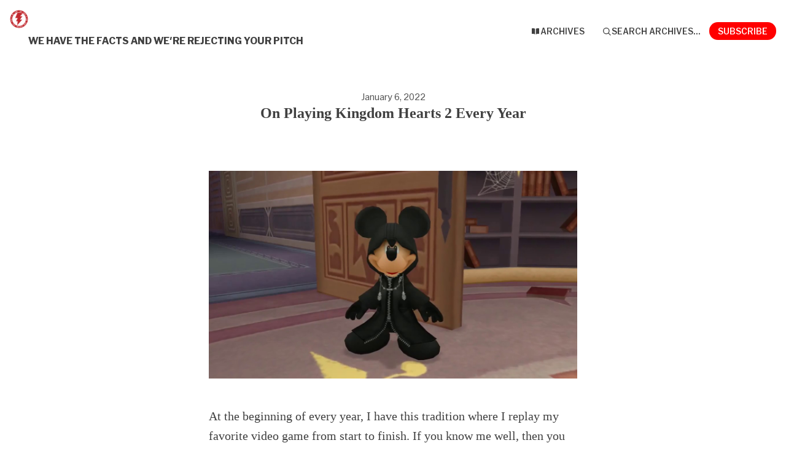

--- FILE ---
content_type: text/html; charset=utf-8
request_url: https://buttondown.com/grantsharples/archive/on-playing-kingdom-hearts-2-every-year/
body_size: 7632
content:





<!DOCTYPE html>
<html lang="en"
      >
    <head>
        
        


<meta charset="utf-8" />
<meta http-equiv="Content-Language" content="en">
<meta name="google" content="notranslate" />
<meta name="viewport"
      content="width=device-width, initial-scale=1.0, maximum-scale=1, user-scalable=0" />
<link rel="webmention" href="https://buttondown.com/webmentions/register">

    <meta name="theme-color" content="#ff0000" />
    
        <link rel="manifest" href="https://buttondown.com/grantsharples/webmanifest.json" />
    


    <link rel="shortcut icon" href="https://assets.buttondown.email/icons/9921736b-0c30-488a-a9d3-8f1a381dc367.png" />
    <link rel="apple-touch-icon" href="https://assets.buttondown.email/icons/9921736b-0c30-488a-a9d3-8f1a381dc367.png" />











        
        
    




    <title>On Playing Kingdom Hearts 2 Every Year • Buttondown</title>


    <meta name="description" content="At the beginning of every year, I have this tradition where I replay my favorite video game from start to finish. If you know me well, then you probably know..." />

    <meta name="twitter:card" content="summary_large_image" />

<meta name="twitter:site" content="@buttondown" />
<meta name="twitter:title" content="On Playing Kingdom Hearts 2 Every Year" />
<meta name="twitter:description" content="At the beginning of every year, I have this tradition where I replay my favorite video game from start to finish. If you know me well, then you probably know..." />

    
        <link rel="alternate"
              type="application/rss+xml"
              title="RSS Feed for On Playing Kingdom Hearts 2 Every Year"
              href="/grantsharples/rss" />
    



    <link rel="sitemap"
          type="application/xml"
          title="Sitemap"
          href="/grantsharples/sitemap.xml" />

<meta property="og:title" content="On Playing Kingdom Hearts 2 Every Year" />
<meta property="og:description" content="At the beginning of every year, I have this tradition where I replay my favorite video game from start to finish. If you know me well, then you probably know..." />
<meta property="og:type" content="website" />

    <meta name="twitter:image" content="https://buttondown-attachments.s3.amazonaws.com/images/b0be87fe-a30f-4645-9a19-5e5420012efe.jpeg" />
    <meta property="og:image" content="https://buttondown-attachments.s3.amazonaws.com/images/b0be87fe-a30f-4645-9a19-5e5420012efe.jpeg" />


    
    <meta property="og:url" content="https://buttondown.com/grantsharples/archive/on-playing-kingdom-hearts-2-every-year/" />
    <link rel="alternate"
          type="application/json+oembed"
          href="https://buttondown.com/embed?url=https://buttondown.com/grantsharples/archive/on-playing-kingdom-hearts-2-every-year/"
          title="On Playing Kingdom Hearts 2 Every Year / oEmbed" />

<link rel="canonical" href="https://buttondown.com/grantsharples/archive/on-playing-kingdom-hearts-2-every-year/">
<script type="application/ld+json">{"@context": "https://schema.org", "@type": "NewsArticle", "url": "https://buttondown.com/grantsharples/archive/on-playing-kingdom-hearts-2-every-year/", "mainEntityOfPage": "https://buttondown.com/grantsharples/archive/on-playing-kingdom-hearts-2-every-year/", "headline": "On Playing Kingdom Hearts 2 Every Year", "description": null, "image": [], "datePublished": "2022-01-06T17:00:56.985318+00:00", "dateModified": "2025-03-14T21:14:45.527197+00:00", "isAccessibleForFree": true, "author": [{"@type": "Person", "name": "We Have the Facts And We're Rejecting Your Pitch", "url": "https://buttondown.com/grantsharples", "identifier": "8e160374-f77b-4730-8ca4-957306e31447", "image": {"@type": "ImageObject", "contentUrl": "https://buttondown-attachments.s3.amazonaws.com/icons/9921736b-0c30-488a-a9d3-8f1a381dc367.png", "thumbnailUrl": "https://buttondown-attachments.s3.amazonaws.com/icons/9921736b-0c30-488a-a9d3-8f1a381dc367.png"}}], "publisher": {"@type": "Organization", "name": "We Have the Facts And We're Rejecting Your Pitch", "url": "https://buttondown.com/grantsharples", "description": "Music, movies, books, video games, Waluigi, literally anything", "identifier": "8e160374-f77b-4730-8ca4-957306e31447", "image": {"@type": "ImageObject", "contentUrl": "https://buttondown-attachments.s3.amazonaws.com/icons/9921736b-0c30-488a-a9d3-8f1a381dc367.png", "thumbnailUrl": "https://buttondown-attachments.s3.amazonaws.com/icons/9921736b-0c30-488a-a9d3-8f1a381dc367.png"}}}</script>


        
        
        <script type="module" crossorigin="" src="/static/subscriber_facing_fonts-BaXKgjEP.js"></script>
<link href="/static/preload-helper-BAzzavKt.js" type="text/javascript" crossorigin="anonymous" rel="modulepreload" as="script" />
<link href="/static/_sentry-release-injection-file-BP9xgOtu.js" type="text/javascript" crossorigin="anonymous" rel="modulepreload" as="script" />
        
            <link rel="stylesheet"
                  href="/static/subscriber_facing_modern_css-B_bwpKNH.css">
        
        <style>
            :root {
                --tint-color: #ff0000;
                
                    
                
            }
        </style>
        
            <script nonce="c8VB6TCg57iQGu2d6AzzlQ">
                var VARIANT = "archive_page";
                
            </script>
        
        
    </head>
    <body class="route--email">
        



        <div class="app-container">
            <div class="header-navigation-container">
                <div class="header-navigation">
                    
                        <img class="header-brand-icon"
                             src="https://assets.buttondown.email/icons/9921736b-0c30-488a-a9d3-8f1a381dc367.png"
                             alt="We Have the Facts And We&#x27;re Rejecting Your Pitch logo"
                             width="24"
                             height="24" />
                    
                    <div class="header-navigation-content">
                        <h1>
                            <a class="header-brand" href="https://buttondown.com/grantsharples">
                                <span class="header-brand-name">We Have the Facts And We&#x27;re Rejecting Your Pitch</span>
                            </a>
                        </h1>
                        <button class="header-navigation-toggle"
                                type="button"
                                aria-label="Toggle navigation menu"
                                aria-expanded="false">
                            <svg class="header-navigation-toggle-icon"
     width="24"
     height="24"
     viewBox="0 0 24 24"
     fill="none"
     stroke="currentColor"
     stroke-width="2"
     stroke-linecap="round"
     stroke-linejoin="round">
    <line x1="3" y1="6" x2="21" y2="6"></line>
    <line x1="3" y1="12" x2="21" y2="12"></line>
    <line x1="3" y1="18" x2="21" y2="18"></line>
</svg>

                            <svg class="header-navigation-toggle-icon header-navigation-toggle-icon--close"
     width="24"
     height="24"
     viewBox="0 0 24 24"
     fill="none"
     stroke="currentColor"
     stroke-width="2"
     stroke-linecap="round"
     stroke-linejoin="round">
    <line x1="18" y1="6" x2="6" y2="18"></line>
    <line x1="6" y1="6" x2="18" y2="18"></line>
</svg>

                        </button>
                        <div class="header-navigation-overlay" aria-hidden="true"></div>
                        <nav class="header-navigation-nav" aria-expanded="false">
                            <div class="header-navigation-nav-handle"></div>
                            
                                <a class="header-navigation-link"
                                   href="/grantsharples/archive/">
                                    <svg width="16" xmlns="http://www.w3.org/2000/svg" viewBox="0 0 16 16" fill="currentColor" data-slot="icon" class="w-4 h-4">
    <path d="M7.25 3.688a8.035 8.035 0 0 0-4.872-.523A.48.48 0 0 0 2 3.64v7.994c0 .345.342.588.679.512a6.02 6.02 0 0 1 4.571.81V3.688ZM8.75 12.956a6.02 6.02 0 0 1 4.571-.81c.337.075.679-.167.679-.512V3.64a.48.48 0 0 0-.378-.475 8.034 8.034 0 0 0-4.872.523v9.268Z" />
</svg>

                                    <div>Archives</div>
                                </a>
                            
                            
                            
                            
                            
                            
                                <button class="header-navigation-link archive-search-trigger"
                                        type="button"
                                        aria-label="Search archives...">
                                    <svg width="16"
     height="16"
     viewBox="0 0 24 24"
     fill="none"
     stroke="currentColor"
     stroke-width="1.5"
     xmlns="http://www.w3.org/2000/svg">
    <circle cx="11" cy="11" r="7" stroke="currentColor" stroke-width="2" />
    <line x1="16.5" y1="16.5" x2="21" y2="21" stroke="currentColor" stroke-width="2" stroke-linecap="round" />
</svg>

                                    <div>Search archives...</div>
                                </button>
                            
                            
                                <a class="header-navigation-link header-navigation-link--subscribe"
                                   href="https://buttondown.com/grantsharples#subscribe-form">
                                    <svg width="16" xmlns="http://www.w3.org/2000/svg" viewBox="0 0 16 16" fill="currentColor" data-slot="icon" class="w-4 h-4">
    <path d="M2.5 3A1.5 1.5 0 0 0 1 4.5v.793c.026.009.051.02.076.032L7.674 8.51c.206.1.446.1.652 0l6.598-3.185A.755.755 0 0 1 15 5.293V4.5A1.5 1.5 0 0 0 13.5 3h-11Z" />
    <path d="M15 6.954 8.978 9.86a2.25 2.25 0 0 1-1.956 0L1 6.954V11.5A1.5 1.5 0 0 0 2.5 13h11a1.5 1.5 0 0 0 1.5-1.5V6.954Z" />
</svg>

                                    <div>Subscribe</div>
                                </a>
                            
                        </nav>
                    </div>
                </div>
            </div>
            
    


    <div class="email-body-container">
        <article class="email-body">
            
                


    <date>
    
        January 6, 2022
    
    </date>

<h1 class="subject">On Playing Kingdom Hearts 2 Every Year</h1>


                


<div class="email-body-content ">
    
        
            <p><img alt="mickey.jpeg" src="https://buttondown-attachments.s3.amazonaws.com/images/b0be87fe-a30f-4645-9a19-5e5420012efe.jpeg"/></p>
<p style="height:16px; margin:0px !important;"></p>
<p>At the beginning of every year, I have this tradition where I replay my favorite video game from start to finish. If you know me well, then you probably know that it's <em>Kingdom Hearts 2</em>. This is something I didn't start doing until three years ago. I acquired a PS4 in 2019 for the sole purpose of playing <em>Kingdom Hearts 3</em>, a game that I was unequivocally too excited to play. I figured that I should probably justify spending a lot of money on this console by spending more money on it, so in December 2019, I purchased the 1.5 and 2.5 HD collection, which houses every mainline entry in the series aside from <em>KH3</em>.</p>
<p>It included <em>Kingdom Hearts 2</em>, so I played it all the way through for the first time since I was a teenager. I decided that, because I once again owned my favorite game ever made, I would play through it every year. At the start of 2020, I finished a Standard Mode play-through. When 2021 came around, I did a Proud play-through, which is the slightly more difficult mode. Right now, I'm playing the game on Critical for the first time, the hardest mode possible. I played <em>KH3 </em>on Critical, which was indisputably harder, but the masochist in me is still having fun with <em>KH2</em>'s counterpart. I've been killed in two hits on this play-through by a basic enemy. That's wonderful.</p>
<p>So why do I insist on replaying a game that I've already beaten umpteen times? The truth is that I don't really know. For the most part, I think of it as a sort of year-in-review. When I saw Mickey Mouse decked out in edgelord paraphernalia (pictured above) the other night, I thought to myself, "Wow, I can't believe it's been a full year since I witnessed this mess." It allows me to reflect on everything that's transpired within the past year, whether that be in my own personal life, which I'm enjoying, or the state of the world at large, which seems to just be getting worse for many reasons.</p>
<html><body><div>
<iframe allow="accelerometer; autoplay; clipboard-write; encrypted-media; gyroscope; picture-in-picture; web-share" allowfullscreen="" class="youtube" frameborder="0" src="https://www.youtube.com/embed/d-ae06Z1NcM" title="YouTube video player">
</iframe>
</div></body></html><p>It lets me think about the places I've visited since my last play-through, the albums I've fallen in love with, the movies I've enjoyed, other video games I've played for the first time, life milestones, etc. Since my last time playing <em>KH2</em>, I started a full-time job as a copywriter, I've landed more bylines in new publications like <em>Stereogum </em>and <em>Pitchfork</em> and wrote plenty of pieces for pubs I've already written for, like <em>MTV News </em>and <em>SPIN</em>. My now-wife and I moved into a new house, my now-wife and I got married, and my now-wife and I traveled to St. Louis for the fifth time and New York for the first time. We also watched some of our best friends get married this year, too. </p>
<p>Speaking of my now-wife, she understands my childish admiration for the <em>Kingdom Hearts </em>series, so I think she avoids poking fun at it for my sake. That's extremely hard to do. Do you know how stupid this game is? It's so stupid. I love it. It is so easy to make fun of for a plethora of reasons. Still, she couldn't resist the urge to call Sora, Donald, and Goofy "demented" when she saw how they looked in the Pride Lands. Also, when the hyenas surround them at the beginning of the world, the hyenas inform the trio that they've arrived just in time for lunch. Goofy, who is now a hybridized dog-turtle, remarks that he thinks they're the lunch. My wife pithily replied, "No shit, Donald." It was actually Goofy, but does it even matter?</p>
<p>Why do I even love this preposterous game to begin with? It's the strange amalgamation of anime/<em>Final-Fantasy</em>-esque characters like Sephiroth and dangerously elated Disney characters like Winnie the Pooh. It should absolutely not work, but it somehow does. That's always been so striking to me, and the Disney elements resonated with me as a child. But as an adult, the needlessly convoluted narrative and the sheer inaneness of its existence sticks out to me instead.</p>
<p>Also, this is an unabashed non-sequitur, but Sora is a playable fighter in <em>Smash Bros. </em>now, and he has become my new main. I made it into Elite Smash with him the day he dropped. I saw his reveal while I was at work, and I was forced to stifle so much infantile excitement that I nearly burst. I am also a big fan of the <em>Smash Bros. </em>series. As you could have guessed by now, <em>Kingdom Hearts 2 </em>is a very special game to me, but that doesn't mean I think it harbors any inkling of cultural cachet. I believe it is an amazing game, but, man, it is so dumb. I love how dumb it is.</p>
<p>I think the reason that this game is by far my favorite in the series is because of A. nostalgia and B. hanging out with your pals. Despite the desolate landscapes that comprise many <em>Kingdom Hearts </em>games, Sora is accompanied by Donald Duck and Goofy in the numerical titles, which are my favorite (aside from the original, which can be a slog to play at times). In non-numerical games such as <em>Birth By Sleep </em>and <em>Dream Drop Distance</em>, which I both love anyway, you don't have any pals hanging out with you for roughly 95% of the respective games. For 95% of the numerical entires, however, Sora is beating up enemies with his friends. This partly ties in with one of the series' major motifs, the cloying "my-friends-are-my-power" trope.</p>
<p>On top of that, Yoko Shimomura is my favorite video game composer. Everything she does is gold, unless she was also responsible for the Gummi Ship mission music, which my wife described as headache-inducing (I agree with her). When I hear tracks like "Dearly Beloved" or [insert any piano-led <em>Kingdom Hearts </em>track here], it makes me emotional. The <em>KH2 </em>soundtrack in particular is a masterful work, and not only is Shimomura one of the best creators in game music. We also need to discuss Utada Hikaru.</p>
<html><body><div>
<iframe allow="accelerometer; autoplay; clipboard-write; encrypted-media; gyroscope; picture-in-picture; web-share" allowfullscreen="" class="youtube" frameborder="0" src="https://www.youtube.com/embed/Jk4P10nsq4c" title="YouTube video player">
</iframe>
</div></body></html><p>Rina Sawayama cited them as one of her main influences in music, and you can palpably hear their influence in Sawayama's own material. "Simple and Clean" goes. "Face My Fears," which features production from former From First to Last member, Skrillex, slaps. But then there's the song they wrote for <em>KH2</em>: "Sanctuary." All three of Hikaru's songs for the series rip, but THIS one, man. Wow. I could listen to that on repeat, and I do. One of my favorite parts of the game's cinematic opening is near its end, when Roxas descends into Sora's heart, and the music exits a momentary pause back into full throttle. It's just great.</p>
<html><body><div>
<iframe allow="accelerometer; autoplay; clipboard-write; encrypted-media; gyroscope; picture-in-picture; web-share" allowfullscreen="" class="youtube" frameborder="0" src="https://www.youtube.com/embed/HTUq3Ik1GHM" title="YouTube video player">
</iframe>
</div></body></html><p>Anyway, I know this newsletter is mostly about music, but I wanted to dedicate something to my relatively new tradition. I've never written about my favorite video game, either, so this felt like an appropriate space to do so. I'll do another deep dive (to the heart, get it?) into an artist's discography soon. I'm always open to suggestions, but I will likely steer clear of doing Guided by Voices, Bob Dylan, or any artist with more than five studio albums. That is too much work for something I'm doing for free and for fun. I'll save that for my denouement or magnum opus.</p>
        
    
</div>


                



                


                <div class="card-container">
                    <div class="card-container-header">
                        
                            Don't miss what's next. Subscribe to We Have the Facts And We&#x27;re Rejecting Your Pitch:
                        
                    </div>
                    
<div id="subscribe-form">
    <div class="card subscription-form-fallback">
        <form method="post"
              action="/api/emails/embed-subscribe/grantsharples">
            
            <input id="sfi-email"
                   required=""
                   type="email"
                   placeholder="Your email (you@example.com)"
                   autocomplete="email" />
            <button class="button tinted blue" id="submit" type="submit">
                <div style="flex: 1 1 0%; text-align: center;">Subscribe</div>
            </button>
        </form>
    </div>
</div>
<script id="newsletter" type="application/json">{"absolute_url": "https://buttondown.com/grantsharples", "account": "eae0f51d-e801-41e4-b5aa-4b8b45db4a5c", "address": "304 S. Jones Blvd #3567\nLas Vegas NV 89107", "archive_navigation_links": [], "archive_redirect_url": "", "archive_theme": "modern", "automatically_remind_unconfirmed_subscribers": true, "autonomy_fields": [], "bluesky_username": null, "body_template": "", "buysellads_url": null, "cached_analytics_data": null, "css": "", "css_tokens": {}, "custom_archive_template": "", "custom_archives_template": "", "custom_email_template": "", "custom_expired_trial_notification_body": "", "custom_expired_trial_notification_subject": "", "custom_expired_trial_notification_template": null, "custom_gift_subscription_email_body": "", "custom_gift_subscription_email_subject": "", "custom_gift_subscription_email_template": null, "custom_preamble": "", "custom_premium_confirmation_email_body": "", "custom_premium_confirmation_email_subject": "", "custom_premium_confirmation_email_template": null, "custom_subscription_confirmation_email_subject": "", "custom_subscription_confirmation_email_template": null, "custom_subscription_confirmation_email_text": "", "custom_subscription_confirmation_reminder_email_subject": "", "custom_subscription_confirmation_reminder_email_template": null, "custom_subscription_confirmation_reminder_email_text": "", "custom_subscription_confirmed_email_subject": "", "custom_subscription_confirmed_email_template": null, "custom_subscription_confirmed_email_text": "", "default_behavior_for_subscriber_imports": "append", "description": "Music, movies, books, video games, Waluigi, literally anything", "disablement_reason": null, "domain": "", "email_address": "grant.sharples@gmail.com", "email_domain": "", "enabled_features": ["subscriber_cleanup", "archives"], "effective_locale": "en-US", "fathom_code": null, "fathom_subscribe_code": null, "footer": "", "from_name": "", "google_tag_manager_code": null, "h2_redirect_url": "", "header": "", "hidden_settings": ["should_require_double_optin"], "icon": "https://buttondown-attachments.s3.amazonaws.com/icons/9921736b-0c30-488a-a9d3-8f1a381dc367.png", "id": "8e160374-f77b-4730-8ca4-957306e31447", "image": "", "indexing_mode": "enabled", "is_archive_searchable": true, "is_custom_archive_template_enabled": false, "is_custom_archives_template_enabled": false, "is_paid_subscription_free_trials_enabled": false, "is_sponsorship_enabled": false, "is_using_plausible": false, "locale": "en", "memberful_username": null, "meta_pixel_id": null, "metadata_keys": {"email": [], "subscriber": []}, "name": "We Have the Facts And We're Rejecting Your Pitch", "paid_subscription_free_trial_duration": 0, "paid_subscriptions_status": "inactive", "prices": [], "publicly_visible_analytics": ["confirmed_subscribers"], "reddit_code": null, "reply_to_address": "", "seline_code": null, "sharing_networks": [], "shopify_url": null, "should_add_utm_sources": true, "should_be_private": false, "should_disable_non_premium_subscriptions": false, "should_expose_rss": true, "should_hide_issue_numbers": false, "should_hide_social_media": false, "should_immediately_show_payment_element": false, "should_noindex_archive_page": false, "should_noindex_subscribe_page": false, "should_require_double_optin": false, "should_send_latest_email_to_new_subscribers": false, "should_send_subscription_confirmation_email": true, "simple_analytics_enabled": false, "tinylytics_code": null, "socials": [], "sponsorship_text": null, "status": "active", "stripe_account": "", "subscription_button_text": "", "subscription_confirmation_redirect_url": "", "subscription_form_text": "", "subscription_redirect_url": "", "template": "classic", "thank_you_text": "", "tint_color": "#ff0000", "timezone": "Etc/UTC", "umami_website_id": null, "unsubscription_reasons": [], "unsubscription_redirect_url": "", "upgrade_text": "", "username": "grantsharples", "web_css": "", "web_footer": "", "web_header": ""}</script>
<script id="subscriber_facing_authentication" type="application/json">{"status": "unauthenticated", "email_address": null, "account_id": null, "subscribers": []}</script>

    <script id="referring_subscriber_id" type="application/json">null</script>

<script id="referer" type="application/json">""</script>

<script nonce="c8VB6TCg57iQGu2d6AzzlQ">
    var NEWSLETTER = JSON.parse(document.getElementById('newsletter').textContent);
    var SUBSCRIBER_FACING_AUTHENTICATION = JSON.parse(document.getElementById('subscriber_facing_authentication').textContent);
    var REFERRING_SUBSCRIBER_ID = JSON.parse(document.getElementById('referring_subscriber_id').textContent);
    
    var STRIPE_LIVE_PUBLIC_KEY = null;
    

    var TINT_COLOR = NEWSLETTER.tint_color || '#0069FF';
    document.documentElement.style.setProperty("--tint-color", TINT_COLOR);
    var referer = JSON.parse(document.getElementById('referer').textContent);
    var account = null;

    
    var VARIANT = "archive_page";
    
</script>

                    
                        
                            
                        
                    
                </div>
                



                <div class="card-container">
                    


    


                </div>
            
        </article>
    </div>

        </div>
        
            <div class="footer">
                
                
                    <div>Powered by <a href="https://buttondown.com/refer/grantsharples">Buttondown</a>, the easiest way to start and grow your newsletter.</div>
                
            </div>
        
        
            <div id="archive-search-modal-container"
                 data-archive-url="/grantsharples/archive/"
                 data-placeholder="Search archives..."
                 data-title="Search archives..."
                 data-search-param="q"
                 data-username="grantsharples"></div>
        
        <script id="newsletter" type="application/json">{"absolute_url": "https://buttondown.com/grantsharples", "account": "eae0f51d-e801-41e4-b5aa-4b8b45db4a5c", "address": "304 S. Jones Blvd #3567\nLas Vegas NV 89107", "archive_navigation_links": [], "archive_redirect_url": "", "archive_theme": "modern", "automatically_remind_unconfirmed_subscribers": true, "autonomy_fields": [], "bluesky_username": null, "body_template": "", "buysellads_url": null, "cached_analytics_data": null, "css": "", "css_tokens": {}, "custom_archive_template": "", "custom_archives_template": "", "custom_email_template": "", "custom_expired_trial_notification_body": "", "custom_expired_trial_notification_subject": "", "custom_expired_trial_notification_template": null, "custom_gift_subscription_email_body": "", "custom_gift_subscription_email_subject": "", "custom_gift_subscription_email_template": null, "custom_preamble": "", "custom_premium_confirmation_email_body": "", "custom_premium_confirmation_email_subject": "", "custom_premium_confirmation_email_template": null, "custom_subscription_confirmation_email_subject": "", "custom_subscription_confirmation_email_template": null, "custom_subscription_confirmation_email_text": "", "custom_subscription_confirmation_reminder_email_subject": "", "custom_subscription_confirmation_reminder_email_template": null, "custom_subscription_confirmation_reminder_email_text": "", "custom_subscription_confirmed_email_subject": "", "custom_subscription_confirmed_email_template": null, "custom_subscription_confirmed_email_text": "", "default_behavior_for_subscriber_imports": "append", "description": "Music, movies, books, video games, Waluigi, literally anything", "disablement_reason": null, "domain": "", "email_address": "grant.sharples@gmail.com", "email_domain": "", "enabled_features": ["subscriber_cleanup", "archives"], "effective_locale": "en-US", "fathom_code": null, "fathom_subscribe_code": null, "footer": "", "from_name": "", "google_tag_manager_code": null, "h2_redirect_url": "", "header": "", "hidden_settings": ["should_require_double_optin"], "icon": "https://buttondown-attachments.s3.amazonaws.com/icons/9921736b-0c30-488a-a9d3-8f1a381dc367.png", "id": "8e160374-f77b-4730-8ca4-957306e31447", "image": "", "indexing_mode": "enabled", "is_archive_searchable": true, "is_custom_archive_template_enabled": false, "is_custom_archives_template_enabled": false, "is_paid_subscription_free_trials_enabled": false, "is_sponsorship_enabled": false, "is_using_plausible": false, "locale": "en", "memberful_username": null, "meta_pixel_id": null, "metadata_keys": {"email": [], "subscriber": []}, "name": "We Have the Facts And We're Rejecting Your Pitch", "paid_subscription_free_trial_duration": 0, "paid_subscriptions_status": "inactive", "prices": [], "publicly_visible_analytics": ["confirmed_subscribers"], "reddit_code": null, "reply_to_address": "", "seline_code": null, "sharing_networks": [], "shopify_url": null, "should_add_utm_sources": true, "should_be_private": false, "should_disable_non_premium_subscriptions": false, "should_expose_rss": true, "should_hide_issue_numbers": false, "should_hide_social_media": false, "should_immediately_show_payment_element": false, "should_noindex_archive_page": false, "should_noindex_subscribe_page": false, "should_require_double_optin": false, "should_send_latest_email_to_new_subscribers": false, "should_send_subscription_confirmation_email": true, "simple_analytics_enabled": false, "tinylytics_code": null, "socials": [], "sponsorship_text": null, "status": "active", "stripe_account": "", "subscription_button_text": "", "subscription_confirmation_redirect_url": "", "subscription_form_text": "", "subscription_redirect_url": "", "template": "classic", "thank_you_text": "", "tint_color": "#ff0000", "timezone": "Etc/UTC", "umami_website_id": null, "unsubscription_reasons": [], "unsubscription_redirect_url": "", "upgrade_text": "", "username": "grantsharples", "web_css": "", "web_footer": "", "web_header": ""}</script>
        
            <script id="subscriber_facing_authentication" type="application/json">{"status": "unauthenticated", "email_address": null, "account_id": null, "subscribers": []}</script>
        
        <div id="subscriber-facing-app"></div>
        <link  rel="stylesheet" href="/static/subscriber_facing_app-D-avtkZs.css" />
<script type="module" crossorigin="" src="/static/subscriber_facing_app-CCXt1gF3.js"></script>
<link href="/static/modulepreload-polyfill-D3yGvbU7.js" type="text/javascript" crossorigin="anonymous" rel="modulepreload" as="script" />
<link href="/static/vueQueryPlugin-BxyourLX.js" type="text/javascript" crossorigin="anonymous" rel="modulepreload" as="script" />
<link href="/static/_plugin-vue_export-helper-DHXvAsdm.js" type="text/javascript" crossorigin="anonymous" rel="modulepreload" as="script" />
<link href="/static/_sentry-release-injection-file-BP9xgOtu.js" type="text/javascript" crossorigin="anonymous" rel="modulepreload" as="script" />
<link href="/static/utils-LhRQv0i1.js" type="text/javascript" crossorigin="anonymous" rel="modulepreload" as="script" />
<link href="/static/event-listener-C9MM2Xm6.js" type="text/javascript" crossorigin="anonymous" rel="modulepreload" as="script" />
<link href="/static/SubscribeFormContainer.vue_vue_type_script_setup_true_lang-CaZAJC93.js" type="text/javascript" crossorigin="anonymous" rel="modulepreload" as="script" />
<link href="/static/SubscribeForm.vue_vue_type_script_setup_true_lang-CD_RvqQ1.js" type="text/javascript" crossorigin="anonymous" rel="modulepreload" as="script" />
<link href="/static/preload-helper-BAzzavKt.js" type="text/javascript" crossorigin="anonymous" rel="modulepreload" as="script" />
<link href="/static/x-mark-micro-CjQbWkUp.js" type="text/javascript" crossorigin="anonymous" rel="modulepreload" as="script" />
<link href="/static/Button.vue_vue_type_script_setup_true_lang-UfTr1LuH.js" type="text/javascript" crossorigin="anonymous" rel="modulepreload" as="script" />
<link href="/static/PendingIndicator.vue_vue_type_script_setup_true_lang-DdcjNXzW.js" type="text/javascript" crossorigin="anonymous" rel="modulepreload" as="script" />
<link href="/static/arrow-path-micro-CkdFAs8X.js" type="text/javascript" crossorigin="anonymous" rel="modulepreload" as="script" />
<link href="/static/Turnstile-Bep1pS1M.js" type="text/javascript" crossorigin="anonymous" rel="modulepreload" as="script" />
        
    </body>
</html>


--- FILE ---
content_type: text/javascript; charset="utf-8"
request_url: https://buttondown.com/static/preload-helper-BAzzavKt.js
body_size: 115
content:
import"./_sentry-release-injection-file-BP9xgOtu.js";(function(){try{var r=typeof window!="undefined"?window:typeof global!="undefined"?global:typeof self!="undefined"?self:{},l=new r.Error().stack;l&&(r._sentryDebugIds=r._sentryDebugIds||{},r._sentryDebugIds[l]="3f21b593-4bce-47a8-9ffd-852807bf23c1",r._sentryDebugIdIdentifier="sentry-dbid-3f21b593-4bce-47a8-9ffd-852807bf23c1")}catch(c){}})();const y="modulepreload",h=function(r){return"/static/"+r},u={},v=function(l,c,g){let a=Promise.resolve();if(c&&c.length>0){let f=function(t){return Promise.all(t.map(s=>Promise.resolve(s).then(i=>({status:"fulfilled",value:i}),i=>({status:"rejected",reason:i}))))};document.getElementsByTagName("link");const e=document.querySelector("meta[property=csp-nonce]"),n=(e==null?void 0:e.nonce)||(e==null?void 0:e.getAttribute("nonce"));a=f(c.map(t=>{if(t=h(t),t in u)return;u[t]=!0;const s=t.endsWith(".css"),i=s?'[rel="stylesheet"]':"";if(document.querySelector(`link[href="${t}"]${i}`))return;const o=document.createElement("link");if(o.rel=s?"stylesheet":y,s||(o.as="script"),o.crossOrigin="",o.href=t,n&&o.setAttribute("nonce",n),document.head.appendChild(o),s)return new Promise((m,b)=>{o.addEventListener("load",m),o.addEventListener("error",()=>b(new Error(`Unable to preload CSS for ${t}`)))})}))}function d(e){const n=new Event("vite:preloadError",{cancelable:!0});if(n.payload=e,window.dispatchEvent(n),!n.defaultPrevented)throw e}return a.then(e=>{for(const n of e||[])n.status==="rejected"&&d(n.reason);return l().catch(d)})};export{v as _};
//# sourceMappingURL=preload-helper-BAzzavKt.js.map


--- FILE ---
content_type: text/javascript; charset="utf-8"
request_url: https://buttondown.com/static/_sentry-release-injection-file-BP9xgOtu.js
body_size: -1128
content:
(function(){try{var e=typeof window!="undefined"?window:typeof global!="undefined"?global:typeof self!="undefined"?self:{},d=new e.Error().stack;d&&(e._sentryDebugIds=e._sentryDebugIds||{},e._sentryDebugIds[d]="474bf9de-1cfb-4cf5-bd56-3e48bc786674",e._sentryDebugIdIdentifier="sentry-dbid-474bf9de-1cfb-4cf5-bd56-3e48bc786674")}catch(n){}})();var f=typeof window!="undefined"?window:typeof global!="undefined"?global:typeof self!="undefined"?self:{};f.SENTRY_RELEASE={id:"8621ef9737e5bfc1e825ce7b1b76b241fd023d71"};
//# sourceMappingURL=_sentry-release-injection-file-BP9xgOtu.js.map


--- FILE ---
content_type: text/javascript; charset="utf-8"
request_url: https://buttondown.com/static/subscriber_facing_app-CCXt1gF3.js
body_size: 16755
content:
var ke=Object.defineProperty;var Ut=Object.getOwnPropertySymbols;var _e=Object.prototype.hasOwnProperty,Ae=Object.prototype.propertyIsEnumerable;var Lt=(t,e,s)=>e in t?ke(t,e,{enumerable:!0,configurable:!0,writable:!0,value:s}):t[e]=s,lt=(t,e)=>{for(var s in e||(e={}))_e.call(e,s)&&Lt(t,s,e[s]);if(Ut)for(var s of Ut(e))Ae.call(e,s)&&Lt(t,s,e[s]);return t};var Ee=(t,e)=>()=>(e||t((e={exports:{}}).exports,e),e.exports);var P=(t,e,s)=>new Promise((a,n)=>{var o=c=>{try{l(s.next(c))}catch(r){n(r)}},i=c=>{try{l(s.throw(c))}catch(r){n(r)}},l=c=>c.done?a(c.value):Promise.resolve(c.value).then(o,i);l((s=s.apply(t,e)).next())});import"./modulepreload-polyfill-D3yGvbU7.js";import{V as Jt}from"./vueQueryPlugin-BxyourLX.js";import{d as z,i as C,g as nt,a5 as xe,h as X,f as xt,c as y,o as k,D as ut,a as m,b as W,B as S,A as Ce,u as pt,_ as Ct,v as R,ac as Se,b5 as Te,K as Y,O as H,ay as J,az as zt,aE as Ue,$ as Le,Y as ze,F as Qt,G as Pe,aA as $t}from"./_plugin-vue_export-helper-DHXvAsdm.js";import"./_sentry-release-injection-file-BP9xgOtu.js";import{c as te}from"./utils-LhRQv0i1.js";import{c as Re}from"./event-listener-C9MM2Xm6.js";import{_ as qe}from"./SubscribeFormContainer.vue_vue_type_script_setup_true_lang-CaZAJC93.js";import"./SubscribeForm.vue_vue_type_script_setup_true_lang-CD_RvqQ1.js";import"./preload-helper-BAzzavKt.js";import"./x-mark-micro-CjQbWkUp.js";import"./Button.vue_vue_type_script_setup_true_lang-UfTr1LuH.js";import"./PendingIndicator.vue_vue_type_script_setup_true_lang-DdcjNXzW.js";import"./arrow-path-micro-CkdFAs8X.js";import"./Turnstile-Bep1pS1M.js";var ta=Ee(rt=>{(function(){try{var t=typeof window!="undefined"?window:typeof global!="undefined"?global:typeof self!="undefined"?self:{},e=new t.Error().stack;e&&(t._sentryDebugIds=t._sentryDebugIds||{},t._sentryDebugIds[e]="244fe539-5674-4ba9-be1a-22151955b4fb",t._sentryDebugIdIdentifier="sentry-dbid-244fe539-5674-4ba9-be1a-22151955b4fb")}catch(s){}})();const Fe=t=>typeof t=="object"?t.handle.bind(t):t,ee=({service:t,fetch:e=fetch})=>(s,a)=>P(null,null,function*(){const n=new URL(s,t);return yield e(n,a)}),Ne=(t,e)=>{let s;for(const a in e){const n=e[a];n!==null&&(s!=null||(s=new Headers(t)),s.has(a)||s.set(a,n))}return s!=null?s:t};class j extends Error{constructor(e,{kind:s=`HTTP error ${e}`,description:a="Unspecified error description",headers:n,cause:o}={}){super(`${s} > ${a}`,{cause:o}),this.name="XRPCError",this.status=e,this.kind=s,this.description=a,this.headers=n||{}}}class se{constructor({handler:e,proxy:s}){this.handle=Fe(e),this.proxy=s}get(e,s){return this.request(lt({type:"get",nsid:e},s))}call(e,s){return this.request(lt({type:"post",nsid:e},s))}request(e){return P(this,null,function*(){const s=e.data,a=`/xrpc/${e.nsid}`+Me(e.params),n=De(s),o=yield this.handle(a,{method:e.type,signal:e.signal,body:n?JSON.stringify(s):s,headers:Ne(e.headers,{"content-type":n?"application/json":null,"atproto-proxy":Ie(this.proxy)})}),i=o.status,l=Object.fromEntries(o.headers),c=l["content-type"];let r,d;c&&(c.startsWith("application/json")?r=o.json():c.startsWith("text/")&&(r=o.text()));try{d=yield r||o.arrayBuffer().then(h=>new Uint8Array(h))}catch(h){throw new j(2,{cause:h,kind:"InvalidResponse",description:"Failed to parse response body",headers:l})}if(i===200)return{data:d,headers:l};throw He(d)?new j(i,{kind:d.error,description:d.message,headers:l}):new j(i,{headers:l})})}}const Ie=t=>t?`${t.service}#${t.type}`:null,Me=t=>{let e;for(const s in t){const a=t[s];if(a!==void 0)if(e!=null||(e=new URLSearchParams),Array.isArray(a))for(let n=0,o=a.length;n<o;n++){const i=a[n];e.append(s,""+i)}else e.set(s,""+a)}return e?"?"+e.toString():""},De=t=>{if(typeof t!="object"||t===null)return!1;if("toJSON"in t)return!0;const e=Object.getPrototypeOf(t);return e===null||e===Object.prototype},He=t=>{if(typeof t!="object"||t===null)return!1;const e=typeof t.error,s=typeof t.message;return(e==="undefined"||e==="string")&&(s==="undefined"||s==="string")},Q=(t,e)=>({text:t,features:t.length>0?e:void 0}),Be=(t,e)=>{if(e===void 0||e.length===0)return[Q(t,void 0)];const s=[],a=t.length;let n=0,o=0;const i=(l,c)=>{let r=l;if(t.charCodeAt(r)<128)for(r+=1,o+=1;o+8<=c&&r+8<=a;){const h=t.charCodeAt(r),p=t.charCodeAt(r+1),u=t.charCodeAt(r+2),f=t.charCodeAt(r+3),A=t.charCodeAt(r+4),x=t.charCodeAt(r+5),I=t.charCodeAt(r+6),T=t.charCodeAt(r+7);if((h|p|u|f|A|x|I|T)<128){r+=8,o+=8;continue}break}for(;o<c&&r<a;){const h=t.charCodeAt(r);h<128?(r+=1,o+=1):h<2048?(r+=1,o+=2):h<55296||h>56319?(r+=1,o+=3):(r+=2,o+=4)}return r};for(let l=0,c=e.length;l<c;l++){const r=e[l],{byteStart:d,byteEnd:h}=r.index,p=r.features;if(!(d>h||p.length===0)){if(o<d){const u=i(n,d);u>n&&s.push(Q(t.slice(n,u),void 0)),n=u}{const u=i(n,h);u>n&&s.push(Q(t.slice(n,u),p)),n=u}}}return n<a&&s.push(Q(t.slice(n),void 0)),s},Oe=/[&"<]/g,Ze=/[&<]/g;function v(t,e){const s=String(t!=null?t:""),a=e?Oe:Ze;a.lastIndex=0;let n="",o=0;for(;a.test(s);){const i=a.lastIndex-1,l=s[i];n+=s.substring(o,i)+(l==="&"?"&amp;":l==='"'?"&quot;":"&lt;"),o=i+1}return n+s.substring(o)}function b(t,e,s=!1){if(t==="hidden"&&e!=="until-found"&&(s=!0),e==null||!e&&s)return"";const n=s?"":`="${v(e,!0)}"`;return` ${t}${n}`}function Ve(t,e,s){var a=t==null?"":""+t;return e&&(a=a?a+" "+e:e),a===""?null:a}function We(t,e){return t==null?null:String(t)}function je(t,e={}){var n;let s="";return t({push(o){s+=o}},(n=e.props)!=null?n:{}),{body:s}}function L(t,e,s){var a=Ve(t,e);return a?` class="${v(a,!0)}"`:""}function ht(t,e){var s=We(t);return s?` style="${v(s,!0)}"`:""}const Ge="https://public.api.bsky.app",Ke="!no-unauthenticated";function ne(t,e){const{children:s}=e;t.push('<div class="bluesky-embed s-3olstj">'),s(t),t.push("</div>")}const K=t=>`https://bsky.app/profile/${t}`,it=(t,e)=>`https://bsky.app/profile/${t}/post/${e}`,Xe=t=>`https://bsky.app/hashtag/${t}`,ae=(t,e)=>`https://bsky.app/profile/${t}/feed/${e}`,Ye=(t,e)=>`https://bsky.app/starter-pack/${t}/${e}`,Je=(t,e)=>`https://ogcard.cdn.bsky.app/start/${t}/${e}`;let Pt=0,ct=0;const Qe=new Intl.DateTimeFormat("en-US",{dateStyle:"long",timeStyle:"short"}),$e=new Intl.DateTimeFormat("en-US",{dateStyle:"medium"}),ts=new Intl.DateTimeFormat("en-US",{month:"short",day:"numeric"}),ie=t=>{const e=new Date(t),s=e.getTime();if(isNaN(s))return"N/A";const a=Date.now();if(a>ct){const n=new Date(a);n.setMonth(0,1),n.setHours(0,0,0),Pt=n.getTime(),n.setFullYear(n.getFullYear()+1,0,0),n.setHours(23,59,59,999),ct=n.getTime()}return s>=Pt&&s<=ct?ts.format(e):$e.format(e)},oe=t=>{const e=new Date(t);return isNaN(e.getTime())?"N/A":Qe.format(e)},$=0,ft=1,Rt={"!hide":{name:"Hidden by moderators",flags:ft},"!warn":{name:"Content warning",flags:ft},porn:{name:"Adult content",flags:$},sexual:{name:"Sexually suggestive",flags:$},"graphic-media":{name:"Graphic media",flags:$},nudity:{name:"Nudity",flags:$}},ot=(t,e)=>{if(t!=null&&t.length)for(let s=0,a=t.length;s<a;s++){const n=t[s],o=n.val;if(!(o in Rt))continue;const i=Rt[o];if(!(i.flags&ft&&n.src===e))return i}},re=new Intl.NumberFormat("en-US"),es=new Intl.NumberFormat("en-US",{notation:"compact"}),tt=t=>t<1e3?""+t:t<1e5?re.format(t):es.format(t),et=t=>re.format(t),ss=/^at:\/\/((?:did:[a-zA-Z0-9._:%-]+)|(?:[a-zA-Z0-9][a-zA-Z0-9-.]*))(?:\/([a-zA-Z0-9.-]+)(?:\/([a-zA-Z0-9_~.:-]{1,512}))?)?\/?(?:\?([^#\s]*))?(?:#([^\s]*))?$/,N=t=>{var s,a,n,o;const e=ss.exec(t);if(!e)throw new ns(`invalid at-uri: ${t}`);return{repo:e[1],collection:(s=e[2])!=null?s:"",rkey:(a=e[3])!=null?a:"",query:(n=e[4])!=null?n:"",fragment:(o=e[5])!=null?o:""}};class ns extends Error{}function as(t,e){{const{warning:s,children:a}=e;s?(t.push(`<details class="content-hider s-q6x07m"><summary class="gate s-q6x07m"><svg class="icon s-q6x07m" fill="none" viewBox="0 0 24 24"><path stroke="currentColor" stroke-linecap="square" stroke-width="2" d="M11 11h1v5m9-4a9 9 0 1 1-18 0 9 9 0 0 1 18 0Z"></path><path fill="currentColor" stroke="currentColor" stroke-width=".5" d="M11.5 7.25h-.25v1.5h1.5v-1.5H11.5Z"></path></svg> <span class="label s-q6x07m">${v(s.name)}</span> <span class="action s-q6x07m"></span></summary> `),a(t),t.push("</details>")):a(t)}}const is=t=>{let e;if("parse"in URL)e=URL.parse(t);else try{e=new URL(t)}catch(s){}return e&&(e.protocol==="https:"||e.protocol==="http:")?e:null};function os(t,e){var s;{const{embed:a}=e,n=a.external,o=(s=is(n.uri))==null?void 0:s.host;t.push(`<a target="_blank"${b("href",o&&n.uri)} rel="noopener noreferrer nofollow" class="external-embed s-rtbqd8">`),n.thumb&&t.push(`<img loading="lazy"${b("src",n.thumb)} alt="" class="thumbnail s-rtbqd8"/>`),t.push(` <div class="meta s-rtbqd8"><p class="title s-rtbqd8">${v(n.title)}</p> <p class="description s-rtbqd8">${v(n.description)}</p> `),o&&t.push(`<div class="domain s-rtbqd8"><svg class="icon" fill="none" viewBox="0 0 24 24"><path stroke="currentColor" stroke-linecap="round" stroke-width="2" d="m4.172 8.07 3.94 2.957.977-1.941 3.887-.978 1.15-4.6M21 12a9 9 0 1 1-18 0 9 9 0 0 1 18 0Zm-6.078 4.865.973-1.946-2.869-1.928-1.89-.12-1.08 1.075 1.947 2.919h2.919Z"></path></svg> <span class="domain-name">${v(o)}</span></div>`),t.push("</div></a>")}}function rs(t,e){{const{embed:s}=e,a=s.creator,n=ae(a.did,N(s.uri).rkey);t.push(`<a target="_blank"${b("href",n)} class="feed-embed s-156tlwp"><div class="main s-156tlwp"><div class="avatar-wrapper s-156tlwp">`),s.avatar?t.push(`<img loading="lazy"${b("src",s.avatar)} alt="" class="avatar s-156tlwp"/>`):t.push('<svg viewBox="0 0 32 32" class="avatar s-156tlwp"><path fill="#0070FF" d="M0 0h32v32H0z"></path><path fill="#fff" d="M22.153 22.354a9.328 9.328 0 0 0 3.837-.491 3.076 3.076 0 0 0-4.802-2.79m.965 3.281a6.128 6.128 0 0 0-.965-3.28Zm-11.342-3.28a3.077 3.077 0 0 0-4.801 2.79 9.21 9.21 0 0 0 3.835.49m.966-3.28a6.127 6.127 0 0 0-.966 3.28Zm8.265-8.997a3.076 3.076 0 1 1-6.153 0 3.076 3.076 0 0 1 6.153 0Zm6.154 3.077a2.307 2.307 0 1 1-4.615 0 2.307 2.307 0 0 1 4.615 0Zm-13.847 0a2.307 2.307 0 1 1-4.614 0 2.307 2.307 0 0 1 4.614 0Z"></path><path fill="#fff" d="M22 22c0 3.314-2.686 3.5-6 3.5s-6-.186-6-3.5a6 6 0 0 1 12 0Z"></path></svg>'),t.push(`</div> <div class="info"><p class="name s-156tlwp">${v(s.displayName)}</p> <p class="creator s-156tlwp">Feed by @${v(a.handle)}</p></div></div> <p class="description s-156tlwp">${v(s.description)}</p></a>`)}}const ls={width:16,height:9};function mt(t,e){{let c=function(r,d){const h=i[d];r.push(`<img loading="lazy"${b("src",h.thumb)}${b("alt",h.alt)}${L("image"+(o?" is-blurred":""),"s-t3k6fc")}/>`)};const{embed:s,borderless:a,standalone:n,blur:o}=e,i=s.images,l=i.length;if(t.push(`<div${L("image-embed"+(a?"":" is-bordered")+(n&&l===1?" is-aligned":""),"s-t3k6fc")}>`),l===4)t.push('<div class="grid s-t3k6fc"><div class="col s-t3k6fc"><div class="item wide tl s-t3k6fc">'),c(t,0),t.push('</div> <div class="item wide bl s-t3k6fc">'),c(t,2),t.push('</div></div> <div class="col s-t3k6fc"><div class="item wide tr s-t3k6fc">'),c(t,1),t.push('</div> <div class="item wide br s-t3k6fc">'),c(t,3),t.push("</div></div></div>");else if(l===3)t.push('<div class="grid s-t3k6fc"><div class="col square s-t3k6fc"><div class="item tl bl s-t3k6fc">'),c(t,0),t.push('</div></div> <div class="col square s-t3k6fc"><div class="item tr s-t3k6fc">'),c(t,1),t.push('</div> <div class="item br s-t3k6fc">'),c(t,2),t.push("</div></div></div>");else if(l===2)t.push('<div class="grid s-t3k6fc"><div class="col s-t3k6fc"><div class="item square tl bl s-t3k6fc">'),c(t,0),t.push('</div></div> <div class="col s-t3k6fc"><div class="item square tr br s-t3k6fc">'),c(t,1),t.push("</div></div></div>");else if(l===1){const r=n&&(i[0].aspectRatio||ls);t.push(`<div${L("single-item tl tr bl br"+(r?" is-standalone":""),"s-t3k6fc")}${ht(r?`aspect-ratio: ${r.width}/${r.height}`:"")}>`),c(t,0),t.push(" "),r&&t.push('<div class="placeholder s-t3k6fc"></div>'),t.push("</div>")}t.push("</div>")}}const cs=t=>{switch(t){case"app.bsky.graph.defs#curatelist":return"User list";case"app.bsky.graph.defs#modlist":return"Moderation list"}return"Unknown list"};function ds(t,e){{const{embed:s}=e,a=s.creator,n=ae(a.did,N(s.uri).rkey);t.push(`<a target="_blank"${b("href",n)} class="list-embed s-6uize5"><div class="main s-6uize5"><div class="avatar-wrapper s-6uize5">`),s.avatar?t.push(`<img loading="lazy"${b("src",s.avatar)} alt="" class="avatar s-6uize5"/>`):t.push('<svg viewBox="0 0 32 32" class="avatar s-6uize5"><path fill="#0070FF" d="M0 0h32v32H0z"></path><path fill="#fff" d="M22.153 22.354a9.328 9.328 0 0 0 3.837-.491 3.076 3.076 0 0 0-4.802-2.79m.965 3.281a6.128 6.128 0 0 0-.965-3.28Zm-11.342-3.28a3.077 3.077 0 0 0-4.801 2.79 9.21 9.21 0 0 0 3.835.49m.966-3.28a6.127 6.127 0 0 0-.966 3.28Zm8.265-8.997a3.076 3.076 0 1 1-6.153 0 3.076 3.076 0 0 1 6.153 0Zm6.154 3.077a2.307 2.307 0 1 1-4.615 0 2.307 2.307 0 0 1 4.615 0Zm-13.847 0a2.307 2.307 0 1 1-4.614 0 2.307 2.307 0 0 1 4.614 0Z"></path><path fill="#fff" d="M22 22c0 3.314-2.686 3.5-6 3.5s-6-.186-6-3.5a6 6 0 0 1 12 0Z"></path></svg>'),t.push(`</div> <div class="info"><p class="name s-6uize5">${v(s.name)}</p> <p class="creator s-6uize5">${v(cs(s.purpose))} by @${v(a.handle)}</p></div></div> <p class="description s-6uize5">${v(s.description)}</p></a>`)}}function vt(t,e){{let r=function(d){d.push(`<img loading="lazy"${b("src",a.thumbnail)} alt=""${L("thumbnail"+(i?" is-blurred":""),"s-1azk58e")}/> `),l&&d.push('<div class="placeholder s-1azk58e"></div>'),d.push(' <div class="play s-1azk58e"><svg class="icon s-1azk58e" fill="none" viewBox="0 0 24 24"><path fill="currentColor" d="M22 12 5 2v20l17-10Z"></path></svg></div>')};const{post:s,embed:a,borderless:n,standalone:o,blur:i}=e,l=o&&a.aspectRatio,c=s&&it(s.author.did,N(s.uri).rkey);o?(t.push(`<a target="_blank"${b("href",c)}${L("video-embed"+(n?"":" is-bordered")+(o?" is-standalone":""),"s-1azk58e")}><div class="constrainer s-1azk58e"${ht(l?`aspect-ratio: ${l.width}/${l.height}`:"")}>`),r(t),t.push("</div></a>")):(t.push(`<div${L("video-embed"+(n?"":" is-bordered"),"s-1azk58e")}${ht(l?`aspect-ratio: ${l.width}/${l.height}`:"")}>`),r(t),t.push("</div>"))}}const le=t=>{if(t){if(t.$type==="app.bsky.embed.images#view")return t;if(t.$type==="app.bsky.embed.recordWithMedia#view")return le(t.media)}},ce=t=>{if(t){if(t.$type==="app.bsky.embed.video#view")return t;if(t.$type==="app.bsky.embed.recordWithMedia#view")return ce(t.media)}};function us(t,e){var s,a;{const{embed:n,large:o=!1}=e,i=n.value,l=i.text.trim(),c=n.author,r=(s=c.displayName)==null?void 0:s.trim(),d=(a=n.embeds)==null?void 0:a[0],h=le(d),p=ce(d),u=it(c.did,N(n.uri).rkey),f=!!ot(n.labels,c.did);t.push(`<a target="_blank"${b("href",u)} class="quote-embed s-za6fip"><div class="meta s-za6fip"><div class="avatar-wrapper s-za6fip">`),c.avatar&&t.push(`<img loading="lazy"${b("src",c.avatar)} alt="" class="avatar s-za6fip"/>`),t.push('</div> <span class="name-wrapper s-za6fip">'),r&&t.push(`<bdi class="display-name-wrapper s-za6fip"><span class="display-name s-za6fip">${v(r)}</span></bdi>`),t.push(` <span class="handle s-za6fip">@${v(c.handle)}</span></span> <span aria-hidden="true" class="dot s-za6fip">·</span> <time${b("datetime",i.createdAt)} class="date s-za6fip">${v(ie(i.createdAt))}</time></div> `),l?(t.push('<div class="body s-za6fip">'),o||(h?(t.push('<div class="aside s-za6fip">'),mt(t,{embed:h,blur:f}),t.push("</div>")):p&&(t.push('<div class="aside s-za6fip">'),vt(t,{embed:p,blur:f}),t.push("</div>"))),t.push(` <p class="text s-za6fip">${v(l)}</p></div>`)):t.push('<div class="divide s-za6fip"></div>'),t.push(" "),(o||!l)&&(h?mt(t,{embed:h,borderless:!0,blur:f}):p&&vt(t,{embed:p,borderless:!0,blur:f})),t.push("</a>")}}function ps(t,e){{const{embed:s,large:a=!1}=e,n=s.record,o=s.creator,i=o.did,l=N(s.uri).rkey,c=Ye(i,l);if(t.push(`<a target="_blank"${b("href",c)} class="starterpack-embed s-15v965v">`),a){const r=Je(i,l);t.push(`<img loading="lazy"${b("src",r)} alt="" class="banner s-15v965v"/>`)}t.push(` <div class="meta s-15v965v"><div class="main s-15v965v"><svg fill="none" viewBox="0 0 24 24" class="avatar s-15v965v"><defs><linearGradient id="a" x1="0" x2="100%" y1="0" y2="0" gradientTransform="rotate(45)"><stop offset="0" stop-color="#0A7AFF"></stop><stop offset="1" stop-color="#59B9FF"></stop></linearGradient></defs><path fill="url(#a)" fill-rule="evenodd" d="M11.26 5.227 5.02 6.899c-.734.197-1.17.95-.973 1.685l1.672 6.24c.197.734.951 1.17 1.685.973l6.24-1.672a1.376 1.376 0 0 0 .973-1.685L12.945 6.2a1.375 1.375 0 0 0-1.685-.973Zm-6.566.459a2.632 2.632 0 0 0-1.86 3.223l1.672 6.24a2.632 2.632 0 0 0 3.223 1.861l6.24-1.672a2.631 2.631 0 0 0 1.861-3.223l-1.672-6.24a2.632 2.632 0 0 0-3.223-1.861l-6.24 1.672Z" clip-rule="evenodd"></path><path fill="url(#a)" fill-rule="evenodd" d="M15.138 18.411a4.606 4.606 0 1 0 0-9.211 4.606 4.606 0 0 0 0 9.211Zm0 1.257a5.862 5.862 0 1 0 0-11.724 5.862 5.862 0 0 0 0 11.724Z" clip-rule="evenodd"></path></svg> <div class="info"><p class="name s-15v965v">${v(n.name)}</p> <p class="creator s-15v965v">Starter pack by @${v(o.handle)}</p></div></div> <p class="description s-15v965v">${v(n.description)}</p></div></a>`)}}function qt(t,e){t.push(`<div class="message s-azdpbr">${v(e)}</div>`)}const hs=t=>{switch(t){case"app.bsky.feed.post":return"post";case"app.bsky.feed.generator":return"feed";case"app.bsky.graph.list":return"list";case"app.bsky.graph.starterpack":return"starter pack";case"app.bsky.labeler.service":return"labeler"}return null};function de(t,e){{let o=function(l,c){const r=s&&ot(s.labels,s.author.did);as(l,{warning:r,children:d=>{c.$type==="app.bsky.embed.external#view"?os(d,{embed:c}):c.$type==="app.bsky.embed.images#view"?mt(d,{embed:c,standalone:!0}):c.$type==="app.bsky.embed.video#view"?vt(d,{post:s,embed:c,standalone:!0}):qt(d,"Unsupported media embed")}})},i=function(l,c){const r=c.record;if(r.$type==="app.bsky.embed.record#viewRecord")us(l,{embed:r,large:n});else if(r.$type==="app.bsky.feed.defs#generatorView")rs(l,{embed:r});else if(r.$type==="app.bsky.graph.defs#listView")ds(l,{embed:r});else if(r.$type==="app.bsky.graph.defs#starterPackViewBasic")ps(l,{embed:r,large:n});else{const d=N(r.uri),h=hs(d.collection),p=h&&(r.$type==="app.bsky.embed.record#viewNotFound"||r.$type==="app.bsky.embed.record#viewBlocked"||r.$type==="app.bsky.embed.record#viewDetached");qt(l,p?`This ${h} is unavailable`:"Unsupported record embed")}};const{post:s,embed:a,large:n=!1}=e;t.push('<div class="embeds s-azdpbr">'),a.$type==="app.bsky.embed.recordWithMedia#view"?(o(t,a.media),t.push(" "),i(t,a.record)):a.$type==="app.bsky.embed.record#view"?i(t,a):o(t,a),t.push("</div>")}}const fs=t=>t==null?void 0:t.find(e=>e.$type==="app.bsky.richtext.facet#link"||e.$type==="app.bsky.richtext.facet#mention"||e.$type==="app.bsky.richtext.facet#tag");function ue(t,e){{const{text:s,facets:a,large:n}=e;t.push(`<p${L("rich-text"+(n?" is-large":" is-small"),"s-1lecfnd")}>`);const o=Be(s,a);for(let i=0,l=o.length;i<l;i++){let c=o[i];const r=fs(c.features);r?r.$type==="app.bsky.richtext.facet#link"?t.push(`<a target="_blank"${b("href",r.uri)} rel="noopener nofollow" class="link s-1lecfnd">${v(c.text)}</a>`):r.$type==="app.bsky.richtext.facet#mention"?t.push(`<a target="_blank"${b("href",K(r.did))} class="mention s-1lecfnd">${v(c.text)}</a>`):r.$type==="app.bsky.richtext.facet#tag"&&t.push(`<a target="_blank"${b("href",Xe(r.tag))} class="hashtag s-1lecfnd">${v(c.text)}</a>`):t.push(`${v(c.text)}`)}t.push("</p>")}}function ms(t,e){var s,a;{const{post:n,parent:o,prev:i=!1}=e,l=n.author,c=K(l.did),r=(s=l.displayName)==null?void 0:s.trim(),d=n.record,h=it(l.did,N(n.uri).rkey),p=n.replyCount||0,u=n.likeCount||0,f=(n.repostCount||0)+(n.quoteCount||0),A=!!ot(l.labels,l.did);if(t.push(`<div class="highlighted-post s-hik11q"><div class="meta s-hik11q"><a${b("href",c)} target="_blank" class="avatar-wrapper s-hik11q">`),l.avatar&&t.push(`<img loading="lazy"${b("src",l.avatar)} alt=""${L("avatar"+(A?" is-blurred":""),"s-hik11q")}/>`),t.push(`</a> <a${b("href",c)} target="_blank" class="name-wrapper s-hik11q">`),r&&t.push(`<bdi class="display-name-wrapper s-hik11q"><span class="display-name s-hik11q">${v(r)}</span></bdi>`),t.push(` <span class="handle s-hik11q">@${v(l.handle)}</span></a> `),i||t.push('<svg class="logo s-hik11q" fill="none" viewBox="0 0 320 286"><path fill="#0A7AFF" d="M69.364 19.146c36.687 27.806 76.147 84.186 90.636 114.439 14.489-30.253 53.948-86.633 90.636-114.439C277.107-.917 320-16.44 320 32.957c0 9.865-5.603 82.875-8.889 94.729-11.423 41.208-53.045 51.719-90.071 45.357 64.719 11.12 81.182 47.953 45.627 84.785-80 82.874-106.667-44.333-106.667-44.333s-26.667 127.207-106.667 44.333c-35.555-36.832-19.092-73.665 45.627-84.785-37.026 6.362-78.648-4.149-90.071-45.357C5.603 115.832 0 42.822 0 32.957 0-16.44 42.893-.917 69.364 19.147Z"></path></svg>'),t.push("</div> "),!i&&d.reply){if(t.push('<p class="context s-hik11q">'),o){const x=o.author;t.push(`Replying to <a target="_blank"${b("href",K(x.did))} dir="auto" class="s-hik11q">${v(((a=x.displayName)==null?void 0:a.trim())||`@${x.handle}`)}</a>`)}else t.push("Replying to an unknown post");t.push("</p>")}t.push(" "),ue(t,{text:d.text,facets:d.facets,large:!0}),t.push(" "),n.embed&&de(t,{post:n,embed:n.embed,large:!0}),t.push(` <time${b("datetime",d.createdAt)} class="date s-hik11q">${v(oe(d.createdAt))}</time> <div class="stats s-hik11q"><span class="stat s-hik11q"${b("title",u===1?`${et(u)} like`:`${et(u)} likes`)}><svg class="icon" fill="none" viewBox="0 0 24 24"><path stroke="currentColor" stroke-width="2" d="M12 5.768c6.162-6.25 16.725 5.358 0 14.732C-4.725 11.126 5.838-.482 12 5.768Z"></path></svg> <span>${v(tt(u))}</span></span> <span class="stat s-hik11q"${b("title",f===1?`${et(f)} repost`:`${et(f)} reposts`)}><svg class="icon" fill="none" viewBox="0 0 24 24"><path stroke="currentColor" stroke-linecap="square" stroke-width="2" d="m17 3 3 3-3 3M7 21l-3-3 3-3m-2 3h15v-5M4 11V6h15"></path></svg> <span>${v(tt(f))}</span></span> <div class="gap s-hik11q"></div> <a${b("href",h)} target="_blank" class="permalink s-hik11q"><span>${v(p?p===1?`Read ${tt(p)} reply on Bluesky`:`Read ${tt(p)} replies on Bluesky`:"View on Bluesky")}</span></a></div></div>`)}}function vs(t,e){var s,a;{const{post:n,parent:o,prev:i}=e,l=n.author,c=K(l.did),r=(s=l.displayName)==null?void 0:s.trim(),d=n.record,h=it(l.did,N(n.uri).rkey),p=!!ot(l.labels,l.did);if(t.push('<div class="post s-12mzi62">'),i||t.push('<svg class="logo s-12mzi62" fill="none" viewBox="0 0 320 286"><path fill="#0A7AFF" d="M69.364 19.146c36.687 27.806 76.147 84.186 90.636 114.439 14.489-30.253 53.948-86.633 90.636-114.439C277.107-.917 320-16.44 320 32.957c0 9.865-5.603 82.875-8.889 94.729-11.423 41.208-53.045 51.719-90.071 45.357 64.719 11.12 81.182 47.953 45.627 84.785-80 82.874-106.667-44.333-106.667-44.333s-26.667 127.207-106.667 44.333c-35.555-36.832-19.092-73.665 45.627-84.785-37.026 6.362-78.648-4.149-90.071-45.357C5.603 115.832 0 42.822 0 32.957 0-16.44 42.893-.917 69.364 19.147Z"></path></svg>'),t.push(` <div class="aside s-12mzi62"><a target="_blank"${b("href",c)} class="avatar-wrapper s-12mzi62">`),l.avatar&&t.push(`<img loading="lazy"${b("src",l.avatar)} alt=""${L("avatar"+(p?" is-blurred":""),"s-12mzi62")}/>`),t.push(`</a> <div class="line s-12mzi62"></div></div> <div class="main s-12mzi62"><div class="meta s-12mzi62"><a${b("href",c)} target="_blank" class="name-wrapper s-12mzi62">`),r&&t.push(`<bdi class="display-name-wrapper s-12mzi62"><span class="display-name s-12mzi62">${v(r)}</span></bdi>`),t.push(` <span class="handle s-12mzi62">@${v(l.handle)}</span></a> <span aria-hidden="true" class="dot s-12mzi62">·</span> <a target="_blank"${b("href",h)}${b("title",oe(d.createdAt))} class="date s-12mzi62"><time${b("datetime",d.createdAt)}>${v(ie(d.createdAt))}</time></a></div> `),!i&&d.reply){if(t.push('<p class="context s-12mzi62">'),o){const u=o.author;t.push(`Replying to <a target="_blank"${b("href",K(u.did))} dir="auto" class="s-12mzi62">${v(((a=u.displayName)==null?void 0:a.trim())||`@${u.handle}`)}</a>`)}else t.push("Replying to an unknown post");t.push("</p>")}t.push(" "),ue(t,{text:d.text,facets:d.facets}),t.push(" "),n.embed&&de(t,{post:n,embed:n.embed}),t.push("</div></div>")}}function Ft(t,e){ne(t,{children:s=>{s.push(`<div class="message s-1q9cbx0">${v(e)}</div>`)}})}const bs=(t,e,s)=>{var l;const a=[];let n=0,o=e?1:2,i=t;for(;i&&!(i.$type==="app.bsky.feed.defs#notFoundPost"||i.$type==="app.bsky.feed.defs#blockedPost");){const c=i.post;if(n!==0&&(a[n-1].parent=c),++n>o)break;const r=c.author;if(!s&&((l=r.labels)!=null&&l.some(d=>d.val==="!no-unauthenticated")))break;a.push({post:c,parent:null}),i=i.parent}return a.reverse()};function gs(t,e){var s;{const{thread:a,contextless:n,allowUnauthenticated:o}=e,i=!o&&a!==null&&a.$type==="app.bsky.feed.defs#threadViewPost"&&((s=a.post.author.labels)==null?void 0:s.some(l=>l.val===Ke));if(a===null)Ft(t,"The post can't be found, it may have been deleted.");else if(i)Ft(t,"The author has requested for their posts to not be displayed on external sites.");else{const l=bs(a,n,o);ne(t,{children:c=>{const r=l;for(let d=0,h=r.length;d<h;d++){let{post:p,parent:u}=r[d];const f=d!==0;d===l.length-1?ms(c,{post:p,parent:u,prev:f}):vs(c,{post:p,parent:u,prev:f})}}})}}}const ws=t=>P(null,null,function*(){var o,i,l;const e=new se({handler:ee({service:(o=t.serviceUri)!=null?o:Ge})}),s=(i=t.contextless)!=null?i:!1,{data:a}=yield e.get("app.bsky.feed.getPostThread",{signal:t.signal,params:{uri:t.uri,parentHeight:s?1:2,depth:0}}).catch(c=>c instanceof j&&c.kind==="NotFound"?{data:null}:Promise.reject(c));return{thread:(a==null?void 0:a.thread.$type)==="app.bsky.feed.defs#threadViewPost"?a.thread:null,contextless:s,allowUnauthenticated:(l=t.allowUnauthenticated)!=null?l:!1}}),ys=t=>je(gs,{props:t}).body;class ks extends HTMLElement{connectedCallback(){this.load().then(()=>this.dispatchEvent(new CustomEvent("loaded")),e=>{if(this.dispatchEvent(new CustomEvent("error",{detail:e})))throw e})}load(){return P(this,null,function*(){const e=this.getAttribute("src"),s=this.getAttribute("service-uri")||void 0,a=this.getAttribute("contextless")!==null,n=this.getAttribute("allow-unauthenticated")!==null,o=this.getAttribute("silent")!==null,i=yield ws({uri:e,contextless:a,allowUnauthenticated:n,serviceUri:s}).catch(r=>{if(o)return console.warn("Failed to fetch post:",r),null;throw r});if(i===null)return;const l=ys(i),c=this.shadowRoot;if(!c)this.innerHTML=l;else{const r=document.createElement("template");r.innerHTML=l;const d=r.content,h=c.querySelector("slot");h?h.replaceWith(d):c.appendChild(d)}})}}customElements.define("bluesky-post",ks);const _s=new RegExp("^[@＠]([a-zA-Z0-9-]+(?:\\.[a-zA-Z0-9-]+)*(?:\\.[a-zA-Z]{2,}))($|\\s|\\p{P})","u"),As=new RegExp("^(?:#(?!\\ufe0f|\\u20e3)|＃)([\\p{N}]*[\\p{L}\\p{M}\\p{Pc}][\\p{L}\\p{M}\\p{Pc}\\p{N}]*)($|\\s|\\p{P})","u"),Es=/^:([\w-]+):/,xs=/^https?:\/\/[\S]+/,Cs=new RegExp("(?:(?<!\\(.*)\\))?[.,;]*$"),Ss=/^\[((?:\[(?:\\.|[^\[\]\\])*\]|\\.|[^\[\]\\])*?)\]\((.*?)\)/,Ts=/^\\([@＠#:\\\[])/,Us=new RegExp(`^.+?(?:(?=$|[:\\\\\\[]|https?:\\/\\/)|(?<=\\s|[(){}\\/\\\\\\[\\]\\-|:;'".,=+])(?=[@＠#＃]))`,"s"),Ls=t=>{const e=_s.exec(t);if(e&&e[2]!=="@"){const s=e[2].length;return{type:"mention",raw:s>0?e[0].slice(0,-s):e[0],handle:e[1]}}},zs=t=>{const e=As.exec(t);if(e&&e[2]!=="#"){const s=e[2].length;return{type:"topic",raw:s>0?e[0].slice(0,-s):e[0],name:e[1]}}},Ps=t=>{const e=Es.exec(t);if(e)return{type:"emote",raw:e[0],name:e[1]}},Rs=t=>{const e=xs.exec(t);if(e){const s=e[0].replace(Cs,"");return{type:"autolink",raw:s,url:s}}},qs=t=>{const e=Ss.exec(t);if(e)return{type:"link",raw:e[0],text:e[1],url:e[2]}},Fs=t=>{const e=Ts.exec(t);if(e)return{type:"escape",raw:e[0],escaped:e[1]}},Ns=t=>{const e=Us.exec(t);if(e)return{type:"text",raw:e[0],text:e[0]}},Is=t=>{const e=[];let s,a;for(;t;){if(s=a,a=Fs(t)||Rs(t)||Ls(t)||zs(t)||Ps(t)||qs(t)){t=t.slice(a.raw.length),e.push(a);continue}if(a=Ns(t)){t=t.slice(a.raw.length),s&&s.type==="text"?(s.raw+=a.raw,s.text+=a.text,a=s):e.push(a);continue}if(t)throw new Error("infinite loop encountered")}return e},Ms=/[&"<]/g,Ds=/[&<]/g;function E(t,e){const s=String(t!=null?t:""),a=e?Ms:Ds;a.lastIndex=0;let n="",o=0;for(;a.test(s);){const i=a.lastIndex-1,l=s[i];n+=s.substring(o,i)+(l==="&"?"&amp;":l==='"'?"&quot;":"&lt;"),o=i+1}return n+s.substring(o)}function M(t,e,s=!1){if(t==="hidden"&&e!=="until-found"&&(s=!0),e==null||!e&&s)return"";const n=s?"":`="${E(e,!0)}"`;return` ${t}${n}`}function Hs(t,e,s){var a=t==null?"":""+t;return a=a?a+" "+e:e,a===""?null:a}function Bs(t,e={}){var n;let s="";return t({push(o){s+=o}},(n=e.props)!=null?n:{}),{body:s}}function Nt(t,e,s){var a=Hs(t,e);return a?` class="${E(a,!0)}"`:""}const Os="https://public.api.bsky.app",Zs="!no-unauthenticated";function pe(t,e){const{children:s}=e;t.push('<div class="bluesky-embed s-dgn7w7">'),s(t),t.push("</div>")}const he=t=>`https://bsky.app/profile/${t}`,Vs=t=>`https://bsky.app/hashtag/${t}`,st=0,bt=1,It={"!hide":{name:"Hidden by moderators",flags:bt},"!warn":{name:"Content warning",flags:bt},porn:{name:"Adult content",flags:st},sexual:{name:"Sexually suggestive",flags:st},"graphic-media":{name:"Graphic media",flags:st},nudity:{name:"Nudity",flags:st}},Ws=(t,e)=>{if(t!=null&&t.length)for(let s=0,a=t.length;s<a;s++){const n=t[s],o=n.val;if(!(o in It))continue;const i=It[o];if(!(i.flags&bt&&n.src===e))return i}},js=new Intl.NumberFormat("en-US"),Gs=new Intl.NumberFormat("en-US",{notation:"compact"}),Mt=t=>t<1e3?""+t:t<1e5?js.format(t):Gs.format(t),Ks=/^https?:\/\//;function Xs(t,e){{const{text:s}=e;t.push('<p class="rich-text is-small s-1ea7h2m">');const a=Is(s);for(let n=0,o=a.length;n<o;n++){let i=a[n];i.type==="autolink"?t.push(`<a target="_blank"${M("href",i.url)} rel="noopener nofollow" class="link s-1ea7h2m">${E(i.raw.replace(Ks,""))}</a>`):i.type==="mention"?t.push(`<a target="_blank"${M("href",he(i.handle))} class="mention s-1ea7h2m">${E(i.raw)}</a>`):i.type==="topic"?t.push(`<a target="_blank"${M("href",Vs(i.name))} class="hashtag s-1ea7h2m">${E(i.raw)}</a>`):t.push(`${E(i.raw)}`)}t.push("</p>")}}function Ys(t,e){var s,a;{const{profile:n}=e,o=he(n.did),i=Ws(n.labels,n.did);t.push('<div class="profile-card has-banner s-2b3fq6"><div class="banner-wrapper s-2b3fq6">'),n.banner&&t.push(`<img loading="lazy"${M("src",n.banner)} alt=""${Nt("banner"+(i?" is-blurred":""),"s-2b3fq6")}/>`),t.push(`</div> <div class="contents s-2b3fq6"><div class="header s-2b3fq6"><a${M("href",o)} target="_blank" class="avatar-wrapper s-2b3fq6">`),n.avatar&&t.push(`<img loading="lazy"${M("src",n.avatar)} alt=""${Nt("avatar"+(i?" is-blurred":""),"s-2b3fq6")}/>`),t.push(`</a> <div class="actions s-2b3fq6"><a${M("href",o)} target="_blank" class="follow-button s-2b3fq6"><svg class="icon s-2b3fq6" fill="none" viewBox="0 0 24 24"><path stroke="currentColor" stroke-linecap="square" stroke-width="2" d="M12 4v8m0 0v8m0-8H4m8 0h8"></path></svg> <span>Follow</span></a> <svg class="logo s-2b3fq6" fill="none" viewBox="0 0 320 286"><path fill="#0A7AFF" d="M69.364 19.146c36.687 27.806 76.147 84.186 90.636 114.439 14.489-30.253 53.948-86.633 90.636-114.439C277.107-.917 320-16.44 320 32.957c0 9.865-5.603 82.875-8.889 94.729-11.423 41.208-53.045 51.719-90.071 45.357 64.719 11.12 81.182 47.953 45.627 84.785-80 82.874-106.667-44.333-106.667-44.333s-26.667 127.207-106.667 44.333c-35.555-36.832-19.092-73.665 45.627-84.785-37.026 6.362-78.648-4.149-90.071-45.357C5.603 115.832 0 42.822 0 32.957 0-16.44 42.893-.917 69.364 19.147Z"></path></svg></div></div> <div class="name-wrapper"><p dir="auto" class="display-name s-2b3fq6">${E(((s=n.displayName)==null?void 0:s.trim())||n.handle.slice(0,64))}</p> <p class="handle s-2b3fq6">@${E(n.handle)}</p></div> <div class="stats s-2b3fq6"><span class="stat-entry s-2b3fq6"><span class="stat-count s-2b3fq6">${E(Mt(n.followersCount||0))}</span> <span>${E(n.followersCount===1?"Follower":"Followers")}</span></span> <span class="stat-entry s-2b3fq6"><span class="stat-count s-2b3fq6">${E(Mt(n.followsCount||0))}</span> <span>Following</span></span></div> `),(a=n.description)!=null&&a.trim()&&Xs(t,{text:n.description}),t.push("</div></div>")}}function Dt(t,e){pe(t,{children:s=>{s.push(`<div class="message s-ibmh3w">${E(e)}</div>`)}})}function Js(t,e){var s;{const{profile:a,allowUnauthenticated:n}=e,o=!n&&((s=a==null?void 0:a.labels)==null?void 0:s.some(i=>i.val===Zs));a===null?Dt(t,"The profile can't be found, it may have been deleted."):o?Dt(t,"The user has requested for their profile to not be displayed on external sites."):pe(t,{children:i=>{Ys(i,{profile:a})}})}}const Qs=t=>P(null,null,function*(){var o,i;const e=t.actor,s=(o=t.allowUnauthenticated)!=null?o:!1,a=new se({handler:ee({service:(i=t.serviceUri)!=null?i:Os})}),{data:n}=yield a.get("app.bsky.actor.getProfile",{signal:t.signal,params:{actor:e}}).catch(l=>l instanceof j&&l.kind==="InvalidRequest"&&l.description==="Profile not found"?{data:null}:Promise.reject(l));return{profile:n,allowUnauthenticated:s}}),$s=t=>Bs(Js,{props:t}).body;class tn extends HTMLElement{connectedCallback(){this.load().then(()=>this.dispatchEvent(new CustomEvent("loaded")),e=>{if(this.dispatchEvent(new CustomEvent("error",{detail:e})))throw e})}load(){return P(this,null,function*(){const e=this.getAttribute("actor"),s=this.getAttribute("service-uri")||void 0,a=this.getAttribute("allow-unauthenticated")!==null,n=this.getAttribute("silent")!==null,o=yield Qs({actor:e,allowUnauthenticated:a,serviceUri:s}).catch(c=>{if(n)return console.warn("Failed to fetch profile card:",c),null;throw c});if(o===null)return;const i=$s(o),l=this.shadowRoot;if(!l)this.innerHTML=i;else{const c=document.createElement("template");c.innerHTML=i;const r=c.content,d=l.querySelector("slot");d?d.replaceWith(r):l.appendChild(r)}})}}customElements.define("bluesky-profile-card",tn);const en=["aria-expanded"],sn={key:0,class:"cta-dropdown-menu"},nn={class:"cta-dropdown-item cta-dropdown-item--signed-in"},an={class:"cta-dropdown-item-email"},on=["href"],rn={key:1},ln=["href"],cn=z({__name:"CTAContainer",props:{newsletter:{},subscriberFacingAuthentication:{}},setup(t){const e=t,s=te(()=>e.newsletter.locale),a=C(!1),n=nt(()=>{var r,d;return(d=(r=e.subscriberFacingAuthentication)==null?void 0:r.subscribers)==null?void 0:d.find(h=>h.newsletter_id===e.newsletter.id)}),o=nt(()=>!e.newsletter.enabled_features.includes("portal")||!n.value?null:xe["manage-subscription"](e.newsletter.username,n.value.id)),i=()=>{a.value=!a.value},l=()=>{a.value=!1},c=r=>{r.target.closest(".cta-dropdown-container")||l()};return X(()=>{document.addEventListener("click",c)}),xt(()=>{document.removeEventListener("click",c)}),(r,d)=>n.value&&o.value?(k(),y("div",{key:0,class:"cta-dropdown-container",onClick:d[0]||(d[0]=ut(()=>{},["stop"]))},[m("button",{type:"button",class:"header-navigation-link header-navigation-link--manage-logged-in","aria-expanded":a.value,"aria-haspopup":"true",onClick:i},S(n.value.email_address[0].toUpperCase()),9,en),a.value?(k(),y("div",sn,[m("div",nn,[d[1]||(d[1]=Ce(" Signed in as ")),m("div",an,S(n.value.email_address),1)]),m("a",{href:o.value,class:"cta-dropdown-item",onClick:l}," Manage your subscription ",8,on),m("a",{href:"/portal?logout=1",class:"cta-dropdown-item",onClick:l}," Log out ")])):W("",!0)])):(k(),y("div",rn,[m("a",{href:r.newsletter.absolute_url,class:"header-navigation-link header-navigation-link--subscribe",onClick:l},S(pt(s)("web.button.subscribe")),9,ln)]))}}),dn=Ct(cn,[["__scopeId","data-v-53ad53fd"]]),un=z({__name:"CTAProvider",props:{newsletter:{},subscriberFacingAuthentication:{}},setup(t){const e=t,s=[".header-navigation-link--subscribe"];return X(()=>{s.forEach(a=>{document.querySelectorAll(a).forEach(o=>{var r;const i=o.parentElement;if(!i)return;Array.from(i.children).forEach(d=>{d===o&&d.remove()});const l=document.createElement("div");i.appendChild(l);const c=R(dn,{newsletter:e.newsletter,subscriberFacingAuthentication:e.subscriberFacingAuthentication});c.appContext=((r=Se())==null?void 0:r.appContext)||null,Te(c,l)})})}),(a,n)=>(k(),y("div"))}}),pn={key:0,id:"debug-theme-switcher"},hn={id:"debug-theme-switcher-container"},fn={class:"debug-theme-switcher-item"},mn={class:"debug-theme-switcher-item"},vn={class:"debug-theme-switcher-item"},bn={value:""},gn={class:"debug-theme-switcher-item"},wn={value:""},yn=z({__name:"DebugThemeSwitcher",props:{newsletter:{}},setup(t){const e=t,s=nt(()=>typeof window!="undefined"&&window.DEBUG===!0&&window.IS_STAFF===!0),a=new URLSearchParams(window.location.search),n=a.get("theme"),o=a.get("as_embed")==="true"?"embedded":"standard",i=a.get("debug_status"),l=a.get("debug_locale"),c=C(n||e.newsletter.archive_theme),r=C(o),d=C(i||""),h=C(l||"");return Y(c,p=>{const u=new URL(window.location.href);u.searchParams.set("theme",p),window.location.href=u.toString()}),Y(r,p=>{const u=new URL(window.location.href);u.searchParams.set("as_embed",p==="embedded"?"true":"false"),window.location.href=u.toString()}),Y(d,p=>{const u=new URL(window.location.href);p?u.searchParams.set("debug_status",p):u.searchParams.delete("debug_status"),window.location.href=u.toString()}),Y(h,p=>{const u=new URL(window.location.href);p?u.searchParams.set("debug_locale",p):u.searchParams.delete("debug_locale"),window.location.href=u.toString()}),(p,u)=>s.value?(k(),y("div",pn,[m("div",hn,[m("div",fn,[u[5]||(u[5]=m("label",{for:"theme-select"},"Theme:",-1)),H(m("select",{id:"theme-select","onUpdate:modelValue":u[0]||(u[0]=f=>c.value=f)},u[4]||(u[4]=[m("option",{value:"classic"},"Classic",-1),m("option",{value:"modern"},"Modern",-1),m("option",{value:"arbus"},"Arbus",-1),m("option",{value:"lovelace"},"Lovelace",-1)]),512),[[J,c.value]])]),m("div",mn,[u[7]||(u[7]=m("label",{for:"variant-select"},"Variant:",-1)),H(m("select",{id:"variant-select","onUpdate:modelValue":u[1]||(u[1]=f=>r.value=f)},u[6]||(u[6]=[m("option",{value:"standard"},"Standard",-1),m("option",{value:"embedded"},"Embedded",-1)]),512),[[J,r.value]])]),m("div",vn,[u[9]||(u[9]=m("label",{for:"status-select"},"Status:",-1)),H(m("select",{id:"status-select","onUpdate:modelValue":u[2]||(u[2]=f=>d.value=f)},[m("option",bn,"Default ("+S(p.newsletter.status)+")",1),u[8]||(u[8]=zt('<option value="active" data-v-15484546>Active</option><option value="deleting" data-v-15484546>Deleting</option><option value="disabled" data-v-15484546>Disabled</option><option value="unconfirmed" data-v-15484546>Unconfirmed</option><option value="permanently_active" data-v-15484546>Permanently Active</option><option value="super_permanently_active" data-v-15484546> Super Permanently Active </option><option value="permanently_disabled" data-v-15484546>Permanently Disabled</option><option value="undeliverable" data-v-15484546>Undeliverable</option><option value="staging" data-v-15484546>Staging</option><option value="prospective" data-v-15484546>Prospective</option><option value="dormant" data-v-15484546>Dormant</option>',11))],512),[[J,d.value]])]),m("div",gn,[u[11]||(u[11]=m("label",{for:"locale-select"},"Locale:",-1)),H(m("select",{id:"locale-select","onUpdate:modelValue":u[3]||(u[3]=f=>h.value=f)},[m("option",wn,"Default ("+S(p.newsletter.locale)+")",1),u[10]||(u[10]=zt('<option value="en" data-v-15484546>English</option><option value="fr" data-v-15484546>French</option><option value="de" data-v-15484546>German</option><option value="es" data-v-15484546>Spanish</option><option value="tr" data-v-15484546>Turkish</option><option value="pt-BR" data-v-15484546>Portuguese (Brazil)</option><option value="nl-NL" data-v-15484546>Dutch</option><option value="pl-PL" data-v-15484546>Polish</option><option value="cs-CZ" data-v-15484546>Czech</option>',9))],512),[[J,h.value]])])])])):W("",!0)}}),kn=Ct(yn,[["__scopeId","data-v-15484546"]]);function B(t,e){var s;const n=(((s=t.ownerDocument)===null||s===void 0?void 0:s.defaultView)||window).getComputedStyle(t);return n.getPropertyValue(e)||n[e]}const D=96,dt=25.4,_n=72,An=6;function gt(t){return t?B(t,"fontSize")||gt(t.parentElement):B(window.document.documentElement,"fontSize")}function En(t){var e;const s=t||"0",a=parseFloat(s),n=s.match(/[\d-.]+(\w+)$/),o=(e=n==null?void 0:n[1])!==null&&e!==void 0?e:"";return[a,o.toLowerCase()]}function wt(t,e){var s,a;const n=(a=(s=e==null?void 0:e.ownerDocument)===null||s===void 0?void 0:s.defaultView)!==null&&a!==void 0?a:window,o=n.document.documentElement||n.document.body,[i,l]=En(t);switch(l){case"rem":return i*wt(gt(window.document.documentElement));case"em":return i*wt(gt(e),e==null?void 0:e.parentElement);case"in":return i*D;case"q":return i*D/dt/4;case"mm":return i*D/dt;case"cm":return i*D*10/dt;case"pt":return i*D/_n;case"pc":return i*D/An;case"vh":return(i*n.innerHeight||o.clientWidth)/100;case"vw":return(i*n.innerWidth||o.clientHeight)/100;case"vmin":return i*Math.min(n.innerWidth||o.clientWidth,n.innerHeight||o.clientHeight)/100;case"vmax":return i*Math.max(n.innerWidth||o.clientWidth,n.innerHeight||o.clientHeight)/100;default:return i}}function yt(t,e=0){let s=0,a;return Object.assign((...o)=>{const i=Math.max(0,s+e-Date.now());i?(clearTimeout(a),a=setTimeout(()=>{s=Date.now(),t(...o)},i)):(s=Date.now(),t(...o))},{cancel:()=>{s=0,clearTimeout(a)}})}function q(t,e){t.classList.add(e)}function F(t,e){t.classList.remove(e)}function Ht(t,e){return t.classList.contains(e)}const fe="littlefoot__tooltip";function kt(t){const e=Number.parseFloat(B(t,"marginLeft")),s=t.offsetWidth-e;return(t.getBoundingClientRect().left+s/2)/window.innerWidth}function xn(t,e,s){const[a,n]=(function(o,i){const l=Number.parseInt(B(i,"marginTop"),10),c=2*l+i.offsetHeight,r=o.getBoundingClientRect().top+o.offsetHeight/2,d=window.innerHeight-r;return d>=c||d>=r?["below",d-l-15]:["above",r-l-15]})(e,t);if(s!==a){F(t,"is-"+s),q(t,"is-"+a);const o=100*kt(e)+"%",i=a==="above"?"100%":"0";t.style.transformOrigin=o+" "+i}return[a,n]}const O="is-active",Z="is-changing",Bt="is-scrollable",Ot=t=>document.body.contains(t);function Cn({id:t,button:e,content:s,host:a,popover:n,wrapper:o}){let i=0,l="above";return{id:t,activate:c=>{var r;e.setAttribute("aria-expanded","true"),q(e,Z),q(e,O),e.insertAdjacentElement("afterend",n),n.style.maxWidth=document.body.clientWidth+"px",r=s,i=Math.round(wt(B(r,"maxHeight"),r)),c==null||c(n,e)},dismiss:c=>{e.setAttribute("aria-expanded","false"),q(e,Z),F(e,O),F(n,O),c==null||c(n,e)},isActive:()=>Ht(e,O),isReady:()=>!Ht(e,Z),ready:()=>{q(n,O),F(e,Z)},remove:()=>{n.remove(),F(e,Z)},reposition:()=>{if(Ot(n)){const[c,r]=xn(n,e,l);l=c,s.style.maxHeight=Math.min(i,r)+"px",n.offsetHeight<s.scrollHeight?(q(n,Bt),s.setAttribute("tabindex","0")):(F(n,Bt),s.removeAttribute("tabindex"))}},resize:()=>{Ot(n)&&(n.style.left=(function(c,r){const d=c.offsetWidth;return-kt(r)*d+Number.parseInt(B(r,"marginLeft"),10)+r.offsetWidth/2})(s,e)+"px",o.style.maxWidth=s.offsetWidth+"px",(function(c,r){const d=c.querySelector("."+fe);d&&(d.style.left=100*kt(r)+"%")})(n,e))},destroy:()=>a.remove()}}const Zt="is-fully-scrolled",Sn=t=>e=>{const s=e.currentTarget,a=-e.deltaY;a>0&&F(t,Zt),s&&a<=0&&a<s.clientHeight+s.scrollTop-s.scrollHeight&&q(t,Zt)},me="littlefoot__content",ve="littlefoot__wrapper",at="littlefoot--print",be=(...t)=>t.forEach((e=>q(e,at)));function G(t,e){return Array.from(t.querySelectorAll(e))}function Vt(t,e){return t.querySelector("."+e)||t.firstElementChild||t}function _t(t){const e=document.createElement("div");e.innerHTML=t;const s=e.firstElementChild;return s.remove(),s}function Tn(t){return t!==void 0}function ge(t){const e=t.parentElement,s=G(e,":scope > :not(."+at+")"),a=s.filter((n=>n.tagName==="HR"));s.length===a.length&&(be(...a.concat(e)),ge(e))}function we(t,e){const s=t.parentElement;t.remove(),s&&s!==e&&!s.innerHTML.replace(/(\[\]|&nbsp;|\s)/g,"")&&we(s,e)}function Un([t,e,s],a){const n=_t(s.outerHTML);G(n,'[href$="#'+t+'"]').forEach((i=>we(i,n)));const o=n.innerHTML.trim();return[e,s,{id:String(a+1),number:a+1,reference:"lf-"+t,content:o.startsWith("<")?o:"<p>"+o+"</p>"}]}function Wt(t){return e=>t.replace(/<%=?\s*(\w+?)\s*%>/g,((s,a)=>{var n;return String((n=e[a])!==null&&n!==void 0?n:"")}))}function Ln(t,e){const s=Wt(t),a=Wt(e);return([n,o])=>{const i=o.id,l=_t('<span class="littlefoot">'+s(o)+"</span>"),c=l.firstElementChild;c.setAttribute("aria-expanded","false"),c.dataset.footnoteButton="",c.dataset.footnoteId=i;const r=_t(a(o));r.dataset.footnotePopover="",r.dataset.footnoteId=i;const d=Vt(r,ve),h=Vt(r,me);return(function(p,u){p.addEventListener("wheel",yt(Sn(u),16))})(h,r),n.insertAdjacentElement("beforebegin",l),{id:i,button:c,host:l,popover:r,content:h,wrapper:d}}}function zn({allowDuplicates:t,anchorParentSelector:e,anchorPattern:s,buttonTemplate:a,contentTemplate:n,footnoteSelector:o,numberResetSelector:i,scope:l}){const c=(function(r,d,h){return G(r,h+' a[href*="#"]').filter((p=>(p.href+p.rel).match(d)))})(document,s,l).map((function(r,d,h,p){const u=[];return f=>{const A=f.href.split("#")[1],x=A?G(r,"#"+window.CSS.escape(A)).find((T=>d||!u.includes(T))):void 0,I=x==null?void 0:x.closest(p);if(I){u.push(I);const T=f.closest(h)||f;return[T.id||f.id,T,I]}}})(document,t,e,o)).filter(Tn).map(Un).map(i?(function(r){let d=0,h=null;return([p,u,f])=>{const A=p.closest(r);return d=h===A?d+1:1,h=A,[p,u,Object.assign(Object.assign({},f),{number:d})]}})(i):r=>r).map((([r,d,h])=>(be(r,d),ge(d),[r,h]))).map(Ln(a,n)).map(Cn);return{footnotes:c,unmount(){c.forEach((r=>r.destroy())),G(document,"."+at).forEach((r=>F(r,at)))}}}const At="[data-footnote-id]",Et=(t,e)=>t.target.closest(e),ye=t=>t==null?void 0:t.dataset.footnoteId,jt=t=>e=>{e.preventDefault();const s=Et(e,At),a=ye(s);a&&t(a)},V=document.addEventListener,Gt=window.addEventListener,Kt=(t,e,s,a)=>V(t,(n=>{const o=n.target;o!=null&&o.closest(e)&&s.call(o,n)}),a),Pn={activateDelay:100,activateOnHover:!1,allowDuplicates:!0,allowMultiple:!1,anchorParentSelector:"sup",anchorPattern:/(fn|footnote|note)[:\-_\d]/gi,dismissDelay:100,dismissOnUnhover:!1,dismissOnDocumentTouch:!0,footnoteSelector:"li",hoverDelay:250,numberResetSelector:"",scope:"",contentTemplate:`<aside class="littlefoot__popover" id="fncontent:<% id %>"><div class="${ve}"><div class="${me}"><% content %></div></div><div class="${fe}"></div></aside>`,buttonTemplate:'<button class="littlefoot__button" id="<% reference %>" title="See Footnote <% number %>"><svg role="img" aria-labelledby="title-<% reference %>" viewbox="0 0 31 6" preserveAspectRatio="xMidYMid"><title id="title-<% reference %>">Footnote <% number %></title><circle r="3" cx="3" cy="3" fill="white"></circle><circle r="3" cx="15" cy="3" fill="white"></circle><circle r="3" cx="27" cy="3" fill="white"></circle></svg></button>'};function Rn(t={}){const e=Object.assign(Object.assign({},Pn),t),s=(function({footnotes:n,unmount:o},i){let l;const c=p=>u=>{u.isReady()&&(u.dismiss(i.dismissCallback),setTimeout(u.remove,p))},r=p=>u=>{i.allowMultiple||n.filter((f=>f.id!==u.id)).forEach(c(i.dismissDelay)),u.isReady()&&(u.activate(i.activateCallback),u.reposition(),u.resize(),setTimeout(u.ready,p))},d=p=>u=>{const f=n.find((A=>A.id===u));f&&p(f)},h=()=>n.forEach(c(i.dismissDelay));return{activate:(p,u)=>d(r(u))(p),dismiss:(p,u)=>d(c(u))(p),dismissAll:h,touchOutside:()=>{i.dismissOnDocumentTouch&&h()},repositionAll:()=>n.forEach((p=>p.reposition())),resizeAll:()=>n.forEach((p=>p.resize())),toggle:d((p=>p.isActive()?c(i.dismissDelay)(p):r(i.activateDelay)(p))),hover:d((p=>{l=p.id,i.activateOnHover&&!p.isActive()&&r(i.hoverDelay)(p)})),unhover:d((p=>{p.id===l&&(l=null),i.dismissOnUnhover&&setTimeout((()=>n.filter((u=>u.id!==l)).forEach(c(i.dismissDelay))),i.hoverDelay)})),unmount:o}})(zn(e),e),a=(function(n){const o=p=>{const u=Et(p,"[data-footnote-button]"),f=ye(u);f?(p.preventDefault(),n.toggle(f)):Et(p,"[data-footnote-popover]")||n.touchOutside()},i=yt(n.repositionAll,16),l=yt(n.resizeAll,16),c=jt(n.hover),r=jt(n.unhover),d=new AbortController,h={signal:d.signal};return V("touchend",o,h),V("click",o,h),V("keyup",(p=>{p.keyCode!==27&&p.key!=="Escape"&&p.key!=="Esc"||n.dismissAll()}),h),V("gestureend",i,h),Gt("scroll",i,h),Gt("resize",l,h),Kt("mouseover",At,c,h),Kt("mouseout",At,r,h),()=>{d.abort()}})(s);return{activate(n,o=e.activateDelay){s.activate(n,o)},dismiss(n,o=e.dismissDelay){n===void 0?s.dismissAll():s.dismiss(n,o)},unmount(){a(),s.unmount()},getSetting:n=>e[n],updateSetting(n,o){e[n]=o}}}const qn=z({__name:"FootnoteProvider",setup(t){return(document.readyState==="complete"||document.readyState==="interactive")&&Rn(),(e,s)=>(k(),y("div"))}}),Fn=z({__name:"HeaderMobileMenuProvider",setup(t){return document.addEventListener("DOMContentLoaded",()=>{const e=document.querySelector(".header-navigation-toggle"),s=document.querySelector(".header-navigation-nav"),a=document.querySelector(".header-navigation-overlay"),n=()=>{e&&s&&a&&(e.setAttribute("aria-expanded","false"),s.setAttribute("aria-expanded","false"),a.setAttribute("aria-hidden","true"),document.body.style.overflow="")},o=()=>{e&&s&&a&&(e.setAttribute("aria-expanded","true"),s.setAttribute("aria-expanded","true"),a.setAttribute("aria-hidden","false"),document.body.style.overflow="hidden",window.addEventListener("resize",()=>{window.innerWidth>600&&e.getAttribute("aria-expanded")==="true"&&n()}))};e&&s&&a&&(e.addEventListener("click",()=>{e.getAttribute("aria-expanded")==="true"?n():o()}),a.addEventListener("click",n),s.addEventListener("click",i=>{i.target instanceof HTMLElement&&i.target.closest(".header-navigation-link")&&window.innerWidth<=600&&n()}),document.addEventListener("keydown",i=>{i.key==="Escape"&&s.getAttribute("aria-expanded")==="true"&&n()}))}),(e,s)=>(k(),y("div"))}}),Nn={class:"archive-search-modal-content"},In={class:"sr-only"},Mn={class:"archive-search-modal-input-wrapper"},Dn={class:"archive-search-modal-icon"},Hn={key:0,width:"16",height:"16",viewBox:"0 0 24 24",fill:"none",stroke:"currentColor","stroke-width":"2","stroke-linecap":"round","stroke-linejoin":"round",class:"archive-search-modal-spinner"},Bn={key:1,width:"16",height:"16",viewBox:"0 0 24 24",fill:"none",stroke:"currentColor","stroke-width":"2","stroke-linecap":"round","stroke-linejoin":"round"},On=["placeholder"],Zn={key:0,class:"archive-search-modal-empty"},Vn={key:1,class:"archive-search-modal-results"},Wn=["href"],jn={class:"archive-search-modal-result-title"},Gn={key:0,class:"archive-search-modal-result-description"},Kn={class:"archive-search-modal-result-meta"},Xn=z({__name:"SearchProvider",props:{newsletter:{}},emits:["close"],setup(t,{emit:e}){const s=t,a=te(()=>s.newsletter.locale),n=nt(()=>a("web.search.no_results").replace("{query}",l.value)),o=e,i=C(!1),l=C(""),c=C(null),r=C([]),d=C(!1);let h=null;const p=()=>{i.value=!1,l.value="",r.value=[],d.value=!1,h&&(clearTimeout(h),h=null),o("close")},u=()=>{h&&clearTimeout(h);const g=l.value.trim();if(!g){r.value=[];return}h=setTimeout(()=>{f(g)},300)},f=g=>P(null,null,function*(){if(s.newsletter.username){d.value=!0;try{const w=`/v1/public/emails/${s.newsletter.username}?q=${encodeURIComponent(g)}`,_=yield fetch(w);if(!_.ok)throw new Error("Search failed");const U=yield _.json();r.value=U.results||[]}catch(w){console.error("Search error:",w),r.value=[]}finally{d.value=!1}}}),A=g=>{if(!g)return"";const w=new Date(g),U={"cs-CZ":"cs-CZ",de:"de-DE",en:"en-US","en-AU":"en-AU","en-CA":"en-CA","en-GB":"en-GB",es:"es-ES",fr:"fr-FR","nl-NL":"nl-NL","pl-PL":"pl-PL","pt-BR":"pt-BR",ru:"ru-RU",tr:"tr-TR"}[s.newsletter.locale]||"en-US";return w.toLocaleDateString(U,{year:"numeric",month:"long",day:"numeric"})},x=g=>{g.preventDefault(),r.value.length>0?window.location.href=r.value[0].absolute_url:T()},I=()=>{p()},T=()=>{const g=l.value.trim();if(!g)return;let w;try{w=new URL(s.newsletter.absolute_url)}catch(_){const U=s.newsletter.absolute_url.startsWith("/")?`${window.location.origin}${s.newsletter.absolute_url}`:`${window.location.origin}/${s.newsletter.absolute_url}`;w=new URL(U)}w.searchParams.set("q",g),window.location.href=w.toString()},St=g=>{const w=g.metaKey||g.ctrlKey,_=g.key==="k"||g.key==="K";if(w&&_){const U=g.target;U.tagName==="INPUT"||U.tagName==="TEXTAREA"||U.isContentEditable||(g.preventDefault(),i.value=!0,setTimeout(()=>{var Tt;(Tt=c.value)==null||Tt.focus()},0))}g.key==="Escape"&&i.value&&p()};return X(()=>{var g;document.addEventListener("keydown",St),(g=document.querySelector(".archive-search-trigger"))==null||g.addEventListener("click",()=>{i.value=!0})}),xt(()=>{document.removeEventListener("keydown",St)}),(g,w)=>H((k(),y("div",{class:"archive-search-modal-overlay",onClick:ut(p,["self"])},[m("div",Nn,[m("h2",In,S(pt(a)("web.search.title")),1),m("form",{class:"archive-search-modal-form",onSubmit:ut(T,["prevent"])},[m("div",Mn,[m("div",Dn,[d.value?(k(),y("svg",Hn,w[1]||(w[1]=[m("path",{d:"M21 12a9 9 0 1 1-6.219-8.56"},null,-1)]))):(k(),y("svg",Bn,w[2]||(w[2]=[m("circle",{cx:"11",cy:"11",r:"7"},null,-1),m("line",{x1:"16.5",y1:"16.5",x2:"21",y2:"21"},null,-1)])))]),H(m("input",{ref_key:"searchInput",ref:c,"onUpdate:modelValue":w[0]||(w[0]=_=>l.value=_),type:"search",class:"archive-search-modal-input",placeholder:pt(a)("web.form.placeholder.search_archives"),autofocus:"",autocomplete:"off",onKeydown:Le(x,["enter"]),onInput:u},null,40,On),[[ze,l.value]])])],32),l.value.trim()&&!d.value&&r.value.length===0?(k(),y("div",Zn,S(n.value),1)):W("",!0),r.value.length>0?(k(),y("div",Vn,[(k(!0),y(Qt,null,Pe(r.value,_=>(k(),y("a",{key:_.id,href:_.absolute_url,class:"archive-search-modal-result-item",onClick:I},[m("div",jn,S(_.subject),1),_.description?(k(),y("div",Gn,S(_.description),1)):W("",!0),m("div",Kn,S(A(_.publish_date||_.creation_date)),1)],8,Wn))),128))])):W("",!0)])],512)),[[Ue,i.value]])}}),Yn=Ct(Xn,[["__scopeId","data-v-0ce94afb"]]),Jn=z({__name:"SubscribeFormProvider",props:{newsletter:{},subscriberFacingAuthentication:{},variant:{}},setup(t){const e=[".subscribe-form","#subscribe-form"],s=new Map,a=t,n=o=>{const i=$t(qe,{newsletter:a.newsletter,subscriberFacingAuthentication:a.subscriberFacingAuthentication,variant:a.variant});i.use(Jt),i.mount(o);const l=document.createElement("span");return o.appendChild(l),{app:i,sentinel:l}};return X(()=>{for(const o of e)for(const i of document.querySelectorAll(o)){const l=n(i);s.set(i,l)}Re(window,"message",o=>{if(o.data==="preview:morphed"){for(const[i,{app:l,sentinel:c}]of s)if(!c.isConnected){try{l.unmount()}catch(r){}s.delete(i)}for(const i of e)for(const l of document.querySelectorAll(i))if(!s.has(l)){const c=n(l);s.set(l,c)}}}),xt(()=>{for(const[,{app:o}]of s)try{o.unmount()}catch(i){}})}),(o,i)=>(k(),y("div"))}}),Qn=z({__name:"ZoomableImageProvider",setup(t){return X(()=>{document.querySelectorAll("figure").forEach(s=>{s.addEventListener("click",()=>{s.getAttribute("data-full-width")==="true"?s.setAttribute("data-full-width","false"):s.setAttribute("data-full-width","true")})})}),(e,s)=>(k(),y("div"))}}),$n=z({__name:"App",props:{newsletter:{},subscriberFacingAuthentication:{},variant:{}},setup(t){return(e,s)=>(k(),y(Qt,null,[R(kn,{newsletter:e.newsletter},null,8,["newsletter"]),R(Qn),R(Yn,{newsletter:e.newsletter},null,8,["newsletter"]),R(Jn,{newsletter:e.newsletter,"subscriber-facing-authentication":e.subscriberFacingAuthentication,variant:e.variant},null,8,["newsletter","subscriber-facing-authentication","variant"]),R(qn),R(Fn),R(un,{newsletter:e.newsletter,"subscriber-facing-authentication":e.subscriberFacingAuthentication},null,8,["newsletter","subscriber-facing-authentication"])],64))}}),Xt=document.getElementById("newsletter"),Yt=document.getElementById("subscriber_facing_authentication");if(Xt&&Yt){const t=JSON.parse(Xt.textContent),e=JSON.parse(Yt.textContent),s=typeof window!="undefined"&&window.VARIANT?window.VARIANT:document.getElementById("email")?"archive_page":"subscribe_page",a=$t($n,{newsletter:t,subscriberFacingAuthentication:e||{status:"unauthenticated",email_address:null,subscribers:[]},variant:s});a.use(Jt),a.mount(document.getElementById("subscriber-facing-app"))}});export default ta();
//# sourceMappingURL=subscriber_facing_app-CCXt1gF3.js.map


--- FILE ---
content_type: text/javascript; charset="utf-8"
request_url: https://buttondown.com/static/event-listener-C9MM2Xm6.js
body_size: -1072
content:
import"./_sentry-release-injection-file-BP9xgOtu.js";import{j as s}from"./_plugin-vue_export-helper-DHXvAsdm.js";(function(){try{var e=typeof window!="undefined"?window:typeof global!="undefined"?global:typeof self!="undefined"?self:{},d=new e.Error().stack;d&&(e._sentryDebugIds=e._sentryDebugIds||{},e._sentryDebugIds[d]="f1533831-2c27-48dd-a160-7dcd9500db3e",e._sentryDebugIdIdentifier="sentry-dbid-f1533831-2c27-48dd-a160-7dcd9500db3e")}catch(n){}})();const i=(e,d,n,r)=>{s(e.removeEventListener.bind(e,d,n,r)),e.addEventListener(d,n,r)};export{i as c};
//# sourceMappingURL=event-listener-C9MM2Xm6.js.map


--- FILE ---
content_type: text/javascript; charset="utf-8"
request_url: https://buttondown.com/static/subscriber_facing_fonts-BaXKgjEP.js
body_size: -186
content:
const __vite__mapDeps=(i,m=__vite__mapDeps,d=(m.f||(m.f=["400-40VfQX5i.css","400-italic-CWF9_PVR.css","700-I0f52jss.css","700-italic-42UpvZHr.css","index-Bs90DYO6.css","wght-italic-BQ0cjBUz.css","index-C-5QvEaW.css","wght-italic-BKg1sNsz.css","index-BheRMCbr.css","wght-italic-zzXZqUF8.css","index-BhhS7VVg.css","wght-italic-EhW8nCLu.css","400-Cq6EqKEQ.css","400-italic-DzH_BFGz.css","500-hf8Js0cq.css","600-UXL-wh-4.css","700-B1wHXSCN.css","700-italic-CoPthOOk.css","400-D5-Ki6vM.css","400-italic-DGWqAxq5.css","700-DN8R0jLe.css","700-italic-y2sPp4Qg.css","index-C7HrepvZ.css","wght-italic-DNH2blra.css","index-CBQQW4cO.css","wght-italic-_t6cHxP6.css","index-CoMV209-.css","wght-italic-BpPjN5G7.css","index-BZKf3fKI.css","wght-italic-BOS6ffIm.css"])))=>i.map(i=>d[i]);
var c=(i,t)=>()=>(t||i((t={exports:{}}).exports,t),t.exports);var a=(i,t,r)=>new Promise((e,u)=>{var s=n=>{try{E(r.next(n))}catch(d){u(d)}},w=n=>{try{E(r.throw(n))}catch(d){u(d)}},E=n=>n.done?e(n.value):Promise.resolve(n.value).then(s,w);E((r=r.apply(i,t)).next())});import{_}from"./preload-helper-BAzzavKt.js";import"./_sentry-release-injection-file-BP9xgOtu.js";var D=c(o=>{(function(){try{var i=typeof window!="undefined"?window:typeof global!="undefined"?global:typeof self!="undefined"?self:{},t=new i.Error().stack;t&&(i._sentryDebugIds=i._sentryDebugIds||{},i._sentryDebugIds[t]="e0e727ba-c74f-4c93-b76f-75a6001251e4",i._sentryDebugIdIdentifier="sentry-dbid-e0e727ba-c74f-4c93-b76f-75a6001251e4")}catch(r){}})();const V={Aleo:()=>a(null,null,function*(){yield _(()=>Promise.resolve({}),__vite__mapDeps([0])),yield _(()=>Promise.resolve({}),__vite__mapDeps([1])),yield _(()=>Promise.resolve({}),__vite__mapDeps([2])),yield _(()=>Promise.resolve({}),__vite__mapDeps([3]))}),Alegreya:()=>a(null,null,function*(){yield _(()=>Promise.resolve({}),__vite__mapDeps([4])),yield _(()=>Promise.resolve({}),__vite__mapDeps([5]))}),"Cabin Variable":()=>a(null,null,function*(){yield _(()=>Promise.resolve({}),__vite__mapDeps([6])),yield _(()=>Promise.resolve({}),__vite__mapDeps([7]))}),"EB Garamond":()=>a(null,null,function*(){yield _(()=>Promise.resolve({}),__vite__mapDeps([8])),yield _(()=>Promise.resolve({}),__vite__mapDeps([9]))}),"Figtree Variable":()=>a(null,null,function*(){yield _(()=>Promise.resolve({}),__vite__mapDeps([10])),yield _(()=>Promise.resolve({}),__vite__mapDeps([11]))}),"IBM Plex Mono":()=>a(null,null,function*(){yield _(()=>Promise.resolve({}),__vite__mapDeps([12])),yield _(()=>Promise.resolve({}),__vite__mapDeps([13])),yield _(()=>Promise.resolve({}),__vite__mapDeps([14])),yield _(()=>Promise.resolve({}),__vite__mapDeps([15])),yield _(()=>Promise.resolve({}),__vite__mapDeps([16])),yield _(()=>Promise.resolve({}),__vite__mapDeps([17]))}),Lato:()=>a(null,null,function*(){yield _(()=>Promise.resolve({}),__vite__mapDeps([18])),yield _(()=>Promise.resolve({}),__vite__mapDeps([19])),yield _(()=>Promise.resolve({}),__vite__mapDeps([20])),yield _(()=>Promise.resolve({}),__vite__mapDeps([21]))}),Lora:()=>a(null,null,function*(){yield _(()=>Promise.resolve({}),__vite__mapDeps([22])),yield _(()=>Promise.resolve({}),__vite__mapDeps([23]))}),"Merriweather Variable":()=>a(null,null,function*(){yield _(()=>Promise.resolve({}),__vite__mapDeps([24])),yield _(()=>Promise.resolve({}),__vite__mapDeps([25]))}),"Montserrat Variable":()=>a(null,null,function*(){yield _(()=>Promise.resolve({}),__vite__mapDeps([26])),yield _(()=>Promise.resolve({}),__vite__mapDeps([27]))}),"Source Serif 4":()=>a(null,null,function*(){yield _(()=>Promise.resolve({}),__vite__mapDeps([28])),yield _(()=>Promise.resolve({}),__vite__mapDeps([29]))})};function I(i){return a(this,null,function*(){const t=[...new Set(i.filter(Boolean))];yield Promise.all(t.map(r=>{const e=V[r];return e?e():Promise.resolve()}))})}function P(){const i=getComputedStyle(document.documentElement),t=[],r=i.getPropertyValue("--font-body").trim(),e=i.getPropertyValue("--font-accent").trim();return r&&t.push(r),e&&t.push(e),t}const m=P();m.length>0&&I(m)});export default D();
//# sourceMappingURL=subscriber_facing_fonts-BaXKgjEP.js.map


--- FILE ---
content_type: text/javascript; charset="utf-8"
request_url: https://buttondown.com/static/x-mark-micro-CjQbWkUp.js
body_size: -1067
content:
import{C as s}from"./_plugin-vue_export-helper-DHXvAsdm.js";(function(){try{var e=typeof window!="undefined"?window:typeof global!="undefined"?global:typeof self!="undefined"?self:{},d=new e.Error().stack;d&&(e._sentryDebugIds=e._sentryDebugIds||{},e._sentryDebugIds[d]="4f8aafa5-2ed7-42d7-bb60-17caec31e0c4",e._sentryDebugIdIdentifier="sentry-dbid-4f8aafa5-2ed7-42d7-bb60-17caec31e0c4")}catch(t){}})();const n=s("0 0 16 16",void 0,void 0,"/static/assets/sprite.a5b5af7c.svg#_1f668560");export{n as C};
//# sourceMappingURL=x-mark-micro-CjQbWkUp.js.map


--- FILE ---
content_type: text/javascript; charset="utf-8"
request_url: https://buttondown.com/static/Button.vue_vue_type_script_setup_true_lang-UfTr1LuH.js
body_size: -684
content:
import{_ as a}from"./PendingIndicator.vue_vue_type_script_setup_true_lang-DdcjNXzW.js";import{d as c,g as u,c as r,o,n as i,a as s,e as d,b as l,B as b}from"./_plugin-vue_export-helper-DHXvAsdm.js";(function(){try{var n=typeof window!="undefined"?window:typeof global!="undefined"?global:typeof self!="undefined"?self:{},t=new n.Error().stack;t&&(n._sentryDebugIds=n._sentryDebugIds||{},n._sentryDebugIds[t]="f580c636-e6b9-4924-b6ae-be1fc716aeaa",n._sentryDebugIdIdentifier="sentry-dbid-f580c636-e6b9-4924-b6ae-be1fc716aeaa")}catch(e){}})();const p={class:"archive__button-pending-indicator"},f={style:{flex:"1","text-align":"center"}},y=["href"],_={class:"archive__button-pending-indicator"},g={style:{flex:"1","text-align":"center"}},k=c({__name:"Button",props:{href:{},text:{},color:{},pending:{type:Boolean},disabled:{type:Boolean}},setup(n){const t=u(()=>TINT_COLOR!=="#0069FF");return(e,h)=>e.href?(o(),r("a",{key:1,type:"button",href:e.href,target:"_blank",class:i({"archive__button archive__subscribe-form-button":!0,tinted:t.value,yellow:e.color==="yellow",blue:e.color==="blue",red:e.color==="red",disabled:e.disabled,pending:e.pending})},[s("div",_,[e.pending?(o(),d(a,{key:0,pending:"",class:"size-4"})):l("",!0)]),s("div",g,b(e.text),1)],10,y)):(o(),r("button",{key:0,type:"button",class:i({"archive__button archive__subscribe-form-button":!0,button:!0,tinted:t.value,yellow:e.color==="yellow",blue:e.color==="blue",red:e.color==="red",pending:e.pending,disabled:e.disabled})},[s("div",p,[e.pending?(o(),d(a,{key:0,pending:"",class:"size-4"})):l("",!0)]),s("div",f,b(e.text),1)],2))}});export{k as _};
//# sourceMappingURL=Button.vue_vue_type_script_setup_true_lang-UfTr1LuH.js.map
